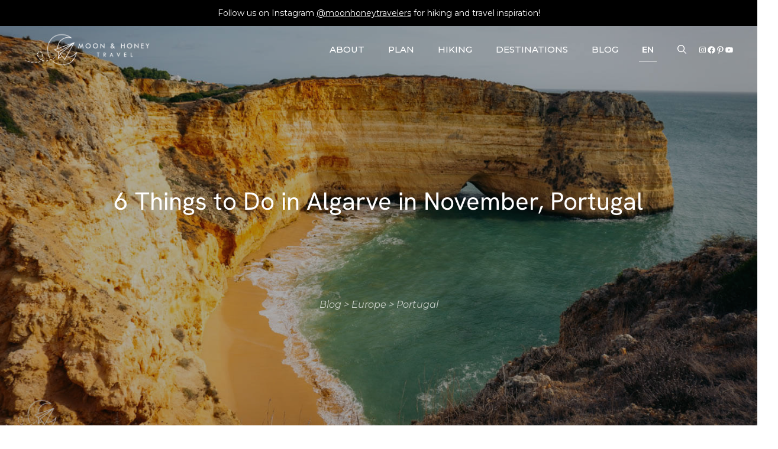

--- FILE ---
content_type: text/html; charset=UTF-8
request_url: https://www.moonhoneytravel.com/algarve-in-november-portugal/
body_size: 55921
content:
<!DOCTYPE html>
<html lang="en-US" prefix="og: https://ogp.me/ns#">
<head>
	<meta charset="UTF-8">
	<meta name="viewport" content="width=device-width, initial-scale=1">
<!-- Search Engine Optimization by Rank Math - https://rankmath.com/ -->
<title>6 Things to Do in Algarve in November, Portugal</title><link rel="preload" href="https://www.moonhoneytravel.com/wp-content/uploads/2019/02/moonhoneytravel_logo.png" as="image" fetchpriority="high"><link rel="preload" href="https://www.moonhoneytravel.com/wp-content/uploads/2017/09/MH-Logo_White_Horizontal_BEARBEITET_Website2.png" as="image" imagesrcset="https://www.moonhoneytravel.com/wp-content/uploads/2017/09/MH-Logo_White_Horizontal_BEARBEITET_Website2.png 1x,  2x" fetchpriority="high"><link rel="preload" href="https://www.moonhoneytravel.com/wp-content/cache/perfmatters/www.moonhoneytravel.com/fonts/JTUSjIg1_i6t8kCHKm459WlhyyTh89Y.woff2" as="font" type="font/woff2" crossorigin><link rel="preload" href="https://www.moonhoneytravel.com/wp-content/uploads/2024/02/hanken-grotesk-v8-latin-regular.woff2" as="font" type="font/woff2" crossorigin><link rel="preload" href="https://www.moonhoneytravel.com/wp-content/cache/perfmatters/www.moonhoneytravel.com/fonts/JTUQjIg1_i6t8kCHKm459WxRyS7m0dR9pA.woff2" as="font" type="font/woff2" crossorigin><style id="perfmatters-used-css">:where(.wp-block-button__link){border-radius:9999px;box-shadow:none;padding:calc(.667em + 2px) calc(1.333em + 2px);text-decoration:none;}:root :where(.wp-block-button .wp-block-button__link.is-style-outline),:root :where(.wp-block-button.is-style-outline>.wp-block-button__link){border:2px solid;padding:.667em 1.333em;}:root :where(.wp-block-button .wp-block-button__link.is-style-outline:not(.has-text-color)),:root :where(.wp-block-button.is-style-outline>.wp-block-button__link:not(.has-text-color)){color:currentColor;}:root :where(.wp-block-button .wp-block-button__link.is-style-outline:not(.has-background)),:root :where(.wp-block-button.is-style-outline>.wp-block-button__link:not(.has-background)){background-color:initial;background-image:none;}.wp-block-columns{box-sizing:border-box;display:flex;flex-wrap:wrap !important;}@media (min-width:782px){.wp-block-columns{flex-wrap:nowrap !important;}}.wp-block-columns{align-items:normal !important;}@media (max-width:781px){.wp-block-columns:not(.is-not-stacked-on-mobile)>.wp-block-column{flex-basis:100% !important;}}@media (min-width:782px){.wp-block-columns:not(.is-not-stacked-on-mobile)>.wp-block-column{flex-basis:0;flex-grow:1;}.wp-block-columns:not(.is-not-stacked-on-mobile)>.wp-block-column[style*=flex-basis]{flex-grow:0;}}:where(.wp-block-columns){margin-bottom:1.75em;}:where(.wp-block-columns.has-background){padding:1.25em 2.375em;}.wp-block-column{flex-grow:1;min-width:0;overflow-wrap:break-word;word-break:break-word;}:where(.wp-block-post-comments input[type=submit]){border:none;}:where(.wp-block-cover-image:not(.has-text-color)),:where(.wp-block-cover:not(.has-text-color)){color:#fff;}:where(.wp-block-cover-image.is-light:not(.has-text-color)),:where(.wp-block-cover.is-light:not(.has-text-color)){color:#000;}:root :where(.wp-block-cover h1:not(.has-text-color)),:root :where(.wp-block-cover h2:not(.has-text-color)),:root :where(.wp-block-cover h3:not(.has-text-color)),:root :where(.wp-block-cover h4:not(.has-text-color)),:root :where(.wp-block-cover h5:not(.has-text-color)),:root :where(.wp-block-cover h6:not(.has-text-color)),:root :where(.wp-block-cover p:not(.has-text-color)){color:inherit;}:where(.wp-block-file){margin-bottom:1.5em;}:where(.wp-block-file__button){border-radius:2em;display:inline-block;padding:.5em 1em;}:where(.wp-block-file__button):where(a):active,:where(.wp-block-file__button):where(a):focus,:where(.wp-block-file__button):where(a):hover,:where(.wp-block-file__button):where(a):visited{box-shadow:none;color:#fff;opacity:.85;text-decoration:none;}:where(.wp-block-form-input__input){font-size:1em;margin-bottom:.5em;padding:0 .5em;}:where(.wp-block-form-input__input)[type=date],:where(.wp-block-form-input__input)[type=datetime-local],:where(.wp-block-form-input__input)[type=datetime],:where(.wp-block-form-input__input)[type=email],:where(.wp-block-form-input__input)[type=month],:where(.wp-block-form-input__input)[type=number],:where(.wp-block-form-input__input)[type=password],:where(.wp-block-form-input__input)[type=search],:where(.wp-block-form-input__input)[type=tel],:where(.wp-block-form-input__input)[type=text],:where(.wp-block-form-input__input)[type=time],:where(.wp-block-form-input__input)[type=url],:where(.wp-block-form-input__input)[type=week]{border-style:solid;border-width:1px;line-height:2;min-height:2em;}.blocks-gallery-grid:not(.has-nested-images),.wp-block-gallery:not(.has-nested-images){display:flex;flex-wrap:wrap;list-style-type:none;margin:0;padding:0;}.blocks-gallery-grid:not(.has-nested-images) figcaption,.wp-block-gallery:not(.has-nested-images) figcaption{flex-grow:1;}figure.wp-block-gallery.has-nested-images{align-items:normal;}.wp-block-gallery.has-nested-images figure.wp-block-image:not(#individual-image){margin:0;width:calc(50% - var(--wp--style--unstable-gallery-gap,16px) / 2);}.wp-block-gallery.has-nested-images figure.wp-block-image{box-sizing:border-box;display:flex;flex-direction:column;flex-grow:1;justify-content:center;max-width:100%;position:relative;}.wp-block-gallery.has-nested-images figure.wp-block-image>a,.wp-block-gallery.has-nested-images figure.wp-block-image>div{flex-direction:column;flex-grow:1;margin:0;}.wp-block-gallery.has-nested-images figure.wp-block-image img{display:block;height:auto;max-width:100% !important;width:auto;}.wp-block-gallery.has-nested-images figure.wp-block-image figcaption,.wp-block-gallery.has-nested-images figure.wp-block-image:has(figcaption):before{bottom:0;left:0;max-height:100%;position:absolute;right:0;}.wp-block-gallery.has-nested-images figure.wp-block-image:has(figcaption):before{backdrop-filter:blur(3px);content:"";height:100%;-webkit-mask-image:linear-gradient(0deg,#000 20%,rgba(0,0,0,0));mask-image:linear-gradient(0deg,#000 20%,rgba(0,0,0,0));max-height:40%;pointer-events:none;}.wp-block-gallery.has-nested-images figure.wp-block-image figcaption{box-sizing:border-box;color:#fff;font-size:13px;margin:0;overflow:auto;padding:1em;text-align:center;text-shadow:0 0 1.5px #000;}.wp-block-gallery.has-nested-images figure.wp-block-image figcaption::-webkit-scrollbar{height:12px;width:12px;}.wp-block-gallery.has-nested-images figure.wp-block-image figcaption::-webkit-scrollbar-track{background-color:initial;}.wp-block-gallery.has-nested-images figure.wp-block-image figcaption::-webkit-scrollbar-thumb{background-clip:padding-box;background-color:initial;border:3px solid rgba(0,0,0,0);border-radius:8px;}.wp-block-gallery.has-nested-images figure.wp-block-image figcaption:focus-within::-webkit-scrollbar-thumb,.wp-block-gallery.has-nested-images figure.wp-block-image figcaption:focus::-webkit-scrollbar-thumb,.wp-block-gallery.has-nested-images figure.wp-block-image figcaption:hover::-webkit-scrollbar-thumb{background-color:rgba(255,255,255,.8);}.wp-block-gallery.has-nested-images figure.wp-block-image figcaption{scrollbar-color:rgba(0,0,0,0) rgba(0,0,0,0);scrollbar-gutter:stable both-edges;scrollbar-width:thin;}.wp-block-gallery.has-nested-images figure.wp-block-image figcaption:focus,.wp-block-gallery.has-nested-images figure.wp-block-image figcaption:focus-within,.wp-block-gallery.has-nested-images figure.wp-block-image figcaption:hover{scrollbar-color:rgba(255,255,255,.8) rgba(0,0,0,0);}.wp-block-gallery.has-nested-images figure.wp-block-image figcaption{will-change:transform;}@media (hover:none){.wp-block-gallery.has-nested-images figure.wp-block-image figcaption{scrollbar-color:rgba(255,255,255,.8) rgba(0,0,0,0);}}.wp-block-gallery.has-nested-images figure.wp-block-image figcaption{background:linear-gradient(0deg,rgba(0,0,0,.4),rgba(0,0,0,0));}.wp-block-gallery.has-nested-images figure.wp-block-image figcaption img{display:inline;}.wp-block-gallery.has-nested-images figure.wp-block-image figcaption a{color:inherit;}.wp-block-gallery.has-nested-images figcaption{flex-basis:100%;flex-grow:1;text-align:center;}.wp-block-gallery.has-nested-images:not(.is-cropped) figure.wp-block-image:not(#individual-image){margin-bottom:auto;margin-top:0;}.wp-block-gallery.has-nested-images.is-cropped figure.wp-block-image:not(#individual-image){align-self:inherit;}.wp-block-gallery.has-nested-images.is-cropped figure.wp-block-image:not(#individual-image)>a,.wp-block-gallery.has-nested-images.is-cropped figure.wp-block-image:not(#individual-image)>div:not(.components-drop-zone){display:flex;}.wp-block-gallery.has-nested-images.is-cropped figure.wp-block-image:not(#individual-image) a,.wp-block-gallery.has-nested-images.is-cropped figure.wp-block-image:not(#individual-image) img{flex:1 0 0%;height:100%;object-fit:cover;width:100%;}@media (min-width:600px){.wp-block-gallery.has-nested-images.columns-default figure.wp-block-image:not(#individual-image){width:calc(33.33% - var(--wp--style--unstable-gallery-gap,16px) * .66667);}.wp-block-gallery.has-nested-images.columns-default figure.wp-block-image:not(#individual-image):first-child:nth-last-child(2),.wp-block-gallery.has-nested-images.columns-default figure.wp-block-image:not(#individual-image):first-child:nth-last-child(2)~figure.wp-block-image:not(#individual-image){width:calc(50% - var(--wp--style--unstable-gallery-gap,16px) * .5);}.wp-block-gallery.has-nested-images.columns-default figure.wp-block-image:not(#individual-image):first-child:last-child{width:100%;}}.wp-block-gallery.has-nested-images.aligncenter{justify-content:center;}:where(.wp-block-group.wp-block-group-is-layout-constrained){position:relative;}h1:where(.wp-block-heading).has-background,h2:where(.wp-block-heading).has-background,h3:where(.wp-block-heading).has-background,h4:where(.wp-block-heading).has-background,h5:where(.wp-block-heading).has-background,h6:where(.wp-block-heading).has-background{padding:1.25em 2.375em;}.wp-block-image>a,.wp-block-image>figure>a{display:inline-block;}.wp-block-image img{box-sizing:border-box;height:auto;max-width:100%;vertical-align:bottom;}.wp-block-image[style*=border-radius] img,.wp-block-image[style*=border-radius]>a{border-radius:inherit;}.wp-block-image.aligncenter{text-align:center;}.wp-block-image.alignfull>a,.wp-block-image.alignwide>a{width:100%;}.wp-block-image.alignfull img,.wp-block-image.alignwide img{height:auto;width:100%;}.wp-block-image .aligncenter,.wp-block-image .alignleft,.wp-block-image .alignright,.wp-block-image.aligncenter,.wp-block-image.alignleft,.wp-block-image.alignright{display:table;}.wp-block-image .aligncenter>figcaption,.wp-block-image .alignleft>figcaption,.wp-block-image .alignright>figcaption,.wp-block-image.aligncenter>figcaption,.wp-block-image.alignleft>figcaption,.wp-block-image.alignright>figcaption{caption-side:bottom;display:table-caption;}.wp-block-image .aligncenter{margin-left:auto;margin-right:auto;}.wp-block-image :where(figcaption){margin-bottom:1em;margin-top:.5em;}.wp-block-image figure{margin:0;}@keyframes show-content-image{0%{visibility:hidden;}99%{visibility:hidden;}to{visibility:visible;}}@keyframes turn-on-visibility{0%{opacity:0;}to{opacity:1;}}@keyframes turn-off-visibility{0%{opacity:1;visibility:visible;}99%{opacity:0;visibility:visible;}to{opacity:0;visibility:hidden;}}@keyframes lightbox-zoom-in{0%{transform:translate(calc(( -100vw + var(--wp--lightbox-scrollbar-width) ) / 2 + var(--wp--lightbox-initial-left-position)),calc(-50vh + var(--wp--lightbox-initial-top-position))) scale(var(--wp--lightbox-scale));}to{transform:translate(-50%,-50%) scale(1);}}@keyframes lightbox-zoom-out{0%{transform:translate(-50%,-50%) scale(1);visibility:visible;}99%{visibility:visible;}to{transform:translate(calc(( -100vw + var(--wp--lightbox-scrollbar-width) ) / 2 + var(--wp--lightbox-initial-left-position)),calc(-50vh + var(--wp--lightbox-initial-top-position))) scale(var(--wp--lightbox-scale));visibility:hidden;}}:where(.wp-block-latest-comments:not([style*=line-height] .wp-block-latest-comments__comment)){line-height:1.1;}:where(.wp-block-latest-comments:not([style*=line-height] .wp-block-latest-comments__comment-excerpt p)){line-height:1.8;}:root :where(.wp-block-latest-posts.is-grid){padding:0;}:root :where(.wp-block-latest-posts.wp-block-latest-posts__list){padding-left:0;}ol,ul{box-sizing:border-box;}:root :where(.wp-block-list.has-background){padding:1.25em 2.375em;}.wp-block-media-text{box-sizing:border-box;direction:ltr;display:grid;grid-template-columns:50% 1fr;grid-template-rows:auto;}.wp-block-media-text.is-vertically-aligned-center>.wp-block-media-text__content,.wp-block-media-text.is-vertically-aligned-center>.wp-block-media-text__media,.wp-block-media-text>.wp-block-media-text__content,.wp-block-media-text>.wp-block-media-text__media{align-self:center;}.wp-block-media-text>.wp-block-media-text__media{grid-column:1;grid-row:1;margin:0;}.wp-block-media-text>.wp-block-media-text__content{direction:ltr;grid-column:2;grid-row:1;padding:0 8%;word-break:break-word;}.wp-block-media-text__media a{display:block;}.wp-block-media-text__media img,.wp-block-media-text__media video{height:auto;max-width:unset;vertical-align:middle;width:100%;}@media (max-width:600px){.wp-block-media-text.is-stacked-on-mobile{grid-template-columns:100% !important;}.wp-block-media-text.is-stacked-on-mobile>.wp-block-media-text__media{grid-column:1;grid-row:1;}.wp-block-media-text.is-stacked-on-mobile>.wp-block-media-text__content{grid-column:1;grid-row:2;}}:where(.wp-block-navigation.has-background .wp-block-navigation-item a:not(.wp-element-button)),:where(.wp-block-navigation.has-background .wp-block-navigation-submenu a:not(.wp-element-button)){padding:.5em 1em;}:where(.wp-block-navigation .wp-block-navigation__submenu-container .wp-block-navigation-item a:not(.wp-element-button)),:where(.wp-block-navigation .wp-block-navigation__submenu-container .wp-block-navigation-submenu a:not(.wp-element-button)),:where(.wp-block-navigation .wp-block-navigation__submenu-container .wp-block-navigation-submenu button.wp-block-navigation-item__content),:where(.wp-block-navigation .wp-block-navigation__submenu-container .wp-block-pages-list__item button.wp-block-navigation-item__content){padding:.5em 1em;}@keyframes overlay-menu__fade-in-animation{0%{opacity:0;transform:translateY(.5em);}to{opacity:1;transform:translateY(0);}}:root :where(p.has-background){padding:1.25em 2.375em;}:where(p.has-text-color:not(.has-link-color)) a{color:inherit;}:where(.wp-block-post-comments-form input:not([type=submit])),:where(.wp-block-post-comments-form textarea){border:1px solid #949494;font-family:inherit;font-size:1em;}:where(.wp-block-post-comments-form input:where(:not([type=submit]):not([type=checkbox]))),:where(.wp-block-post-comments-form textarea){padding:calc(.667em + 2px);}:where(.wp-block-post-excerpt){box-sizing:border-box;margin-bottom:var(--wp--style--block-gap);margin-top:var(--wp--style--block-gap);}:where(.wp-block-preformatted.has-background){padding:1.25em 2.375em;}:where(.wp-block-search__button){border:1px solid #ccc;padding:6px 10px;}:where(.wp-block-search__input){appearance:none;border:1px solid #949494;flex-grow:1;font-family:inherit;font-size:inherit;font-style:inherit;font-weight:inherit;letter-spacing:inherit;line-height:inherit;margin-left:0;margin-right:0;min-width:3rem;padding:8px;text-decoration:unset !important;text-transform:inherit;}:where(.wp-block-search__button-inside .wp-block-search__inside-wrapper){background-color:#fff;border:1px solid #949494;box-sizing:border-box;padding:4px;}:where(.wp-block-search__button-inside .wp-block-search__inside-wrapper) :where(.wp-block-search__button){padding:4px 8px;}.wp-block-separator{border:none;border-top:2px solid;}:root :where(.wp-block-separator.is-style-dots){height:auto;line-height:1;text-align:center;}:root :where(.wp-block-separator.is-style-dots):before{color:currentColor;content:"···";font-family:serif;font-size:1.5em;letter-spacing:2em;padding-left:2em;}:root :where(.wp-block-site-logo.is-style-rounded){border-radius:9999px;}.wp-block-social-links{background:none;box-sizing:border-box;margin-left:0;padding-left:0;padding-right:0;text-indent:0;}.wp-block-social-links .wp-social-link a,.wp-block-social-links .wp-social-link a:hover{border-bottom:0;box-shadow:none;text-decoration:none;}.wp-block-social-links .wp-social-link svg{height:1em;width:1em;}.wp-block-social-links .wp-social-link span:not(.screen-reader-text){font-size:.65em;margin-left:.5em;margin-right:.5em;}.wp-block-social-links,.wp-block-social-links.has-normal-icon-size{font-size:24px;}.wp-block-social-links.has-large-icon-size{font-size:36px;}.wp-block-social-links.aligncenter{display:flex;justify-content:center;}.wp-block-social-link{border-radius:9999px;display:block;}@media not (prefers-reduced-motion){.wp-block-social-link{transition:transform .1s ease;}}.wp-block-social-link{height:auto;}.wp-block-social-link a{align-items:center;display:flex;line-height:0;}.wp-block-social-link:hover{transform:scale(1.1);}.wp-block-social-links .wp-block-social-link.wp-social-link{display:inline-block;margin:0;padding:0;}.wp-block-social-links .wp-block-social-link.wp-social-link .wp-block-social-link-anchor,.wp-block-social-links .wp-block-social-link.wp-social-link .wp-block-social-link-anchor svg,.wp-block-social-links .wp-block-social-link.wp-social-link .wp-block-social-link-anchor:active,.wp-block-social-links .wp-block-social-link.wp-social-link .wp-block-social-link-anchor:hover,.wp-block-social-links .wp-block-social-link.wp-social-link .wp-block-social-link-anchor:visited{color:currentColor;fill:currentColor;}:where(.wp-block-social-links:not(.is-style-logos-only)) .wp-social-link{background-color:#f0f0f0;color:#444;}:where(.wp-block-social-links:not(.is-style-logos-only)) .wp-social-link-facebook{background-color:#0866ff;color:#fff;}:where(.wp-block-social-links:not(.is-style-logos-only)) .wp-social-link-instagram{background-color:#f00075;color:#fff;}:where(.wp-block-social-links:not(.is-style-logos-only)) .wp-social-link-pinterest{background-color:#e60122;color:#fff;}:where(.wp-block-social-links:not(.is-style-logos-only)) .wp-social-link-youtube{background-color:red;color:#fff;}:where(.wp-block-social-links.is-style-logos-only) .wp-social-link{background:none;}:where(.wp-block-social-links.is-style-logos-only) .wp-social-link svg{height:1.25em;width:1.25em;}:where(.wp-block-social-links.is-style-logos-only) .wp-social-link-facebook{color:#0866ff;}:where(.wp-block-social-links.is-style-logos-only) .wp-social-link-instagram{color:#f00075;}:where(.wp-block-social-links.is-style-logos-only) .wp-social-link-pinterest{color:#e60122;}:where(.wp-block-social-links.is-style-logos-only) .wp-social-link-youtube{color:red;}:root :where(.wp-block-social-links .wp-social-link a){padding:.25em;}:root :where(.wp-block-social-links.is-style-logos-only .wp-social-link a){padding:0;}:root :where(.wp-block-social-links.is-style-pill-shape .wp-social-link a){padding-left:.6666666667em;padding-right:.6666666667em;}.wp-block-spacer{clear:both;}:root :where(.wp-block-tag-cloud.is-style-outline){display:flex;flex-wrap:wrap;gap:1ch;}:root :where(.wp-block-tag-cloud.is-style-outline a){border:1px solid;font-size:unset !important;margin-right:0;padding:1ch 2ch;text-decoration:none !important;}:root :where(.wp-block-table-of-contents){box-sizing:border-box;}:where(.wp-block-term-description){box-sizing:border-box;margin-bottom:var(--wp--style--block-gap);margin-top:var(--wp--style--block-gap);}:where(pre.wp-block-verse){font-family:inherit;}.editor-styles-wrapper,.entry-content{counter-reset:footnotes;}a[data-fn].fn{counter-increment:footnotes;display:inline-flex;font-size:smaller;text-decoration:none;text-indent:-9999999px;vertical-align:super;}a[data-fn].fn:after{content:"[" counter(footnotes) "]";float:left;text-indent:0;}:root{--wp-block-synced-color:#7a00df;--wp-block-synced-color--rgb:122,0,223;--wp-bound-block-color:var(--wp-block-synced-color);--wp-editor-canvas-background:#ddd;--wp-admin-theme-color:#007cba;--wp-admin-theme-color--rgb:0,124,186;--wp-admin-theme-color-darker-10:#006ba1;--wp-admin-theme-color-darker-10--rgb:0,107,160.5;--wp-admin-theme-color-darker-20:#005a87;--wp-admin-theme-color-darker-20--rgb:0,90,135;--wp-admin-border-width-focus:2px;}@media (min-resolution:192dpi){:root{--wp-admin-border-width-focus:1.5px;}}:root{--wp--preset--font-size--normal:16px;--wp--preset--font-size--huge:42px;}.has-text-align-center{text-align:center;}.aligncenter{clear:both;}.screen-reader-text{border:0;clip-path:inset(50%);height:1px;margin:-1px;overflow:hidden;padding:0;position:absolute;width:1px;word-wrap:normal !important;}.screen-reader-text:focus{background-color:#ddd;clip-path:none;color:#444;display:block;font-size:1em;height:auto;left:5px;line-height:normal;padding:15px 23px 14px;text-decoration:none;top:5px;width:auto;z-index:100000;}html :where(.has-border-color){border-style:solid;}html :where([style*=border-top-color]){border-top-style:solid;}html :where([style*=border-right-color]){border-right-style:solid;}html :where([style*=border-bottom-color]){border-bottom-style:solid;}html :where([style*=border-left-color]){border-left-style:solid;}html :where([style*=border-width]){border-style:solid;}html :where([style*=border-top-width]){border-top-style:solid;}html :where([style*=border-right-width]){border-right-style:solid;}html :where([style*=border-bottom-width]){border-bottom-style:solid;}html :where([style*=border-left-width]){border-left-style:solid;}html :where(img[class*=wp-image-]){height:auto;max-width:100%;}:where(figure){margin:0 0 1em;}html :where(.is-position-sticky){--wp-admin--admin-bar--position-offset:var(--wp-admin--admin-bar--height,0px);}@media screen and (max-width:600px){html :where(.is-position-sticky){--wp-admin--admin-bar--position-offset:0px;}}.blocks-gallery-grid:not(.has-nested-images),.wp-block-gallery:not(.has-nested-images){display:flex;flex-wrap:wrap;list-style-type:none;margin:0;padding:0;}.blocks-gallery-grid:not(.has-nested-images) figcaption,.wp-block-gallery:not(.has-nested-images) figcaption{flex-grow:1;}figure.wp-block-gallery.has-nested-images{align-items:normal;}.wp-block-gallery.has-nested-images figure.wp-block-image:not(#individual-image){margin:0;width:calc(50% - var(--wp--style--unstable-gallery-gap,16px) / 2);}.wp-block-gallery.has-nested-images figure.wp-block-image{box-sizing:border-box;display:flex;flex-direction:column;flex-grow:1;justify-content:center;max-width:100%;position:relative;}.wp-block-gallery.has-nested-images figure.wp-block-image>a,.wp-block-gallery.has-nested-images figure.wp-block-image>div{flex-direction:column;flex-grow:1;margin:0;}.wp-block-gallery.has-nested-images figure.wp-block-image img{display:block;height:auto;max-width:100% !important;width:auto;}.wp-block-gallery.has-nested-images figure.wp-block-image figcaption,.wp-block-gallery.has-nested-images figure.wp-block-image:has(figcaption):before{bottom:0;left:0;max-height:100%;position:absolute;right:0;}.wp-block-gallery.has-nested-images figure.wp-block-image:has(figcaption):before{backdrop-filter:blur(3px);content:"";height:100%;-webkit-mask-image:linear-gradient(0deg,#000 20%,rgba(0,0,0,0));mask-image:linear-gradient(0deg,#000 20%,rgba(0,0,0,0));max-height:40%;pointer-events:none;}.wp-block-gallery.has-nested-images figure.wp-block-image figcaption{box-sizing:border-box;color:#fff;font-size:13px;margin:0;overflow:auto;padding:1em;text-align:center;text-shadow:0 0 1.5px #000;}.wp-block-gallery.has-nested-images figure.wp-block-image figcaption::-webkit-scrollbar{height:12px;width:12px;}.wp-block-gallery.has-nested-images figure.wp-block-image figcaption::-webkit-scrollbar-track{background-color:initial;}.wp-block-gallery.has-nested-images figure.wp-block-image figcaption::-webkit-scrollbar-thumb{background-clip:padding-box;background-color:initial;border:3px solid rgba(0,0,0,0);border-radius:8px;}.wp-block-gallery.has-nested-images figure.wp-block-image figcaption:focus-within::-webkit-scrollbar-thumb,.wp-block-gallery.has-nested-images figure.wp-block-image figcaption:focus::-webkit-scrollbar-thumb,.wp-block-gallery.has-nested-images figure.wp-block-image figcaption:hover::-webkit-scrollbar-thumb{background-color:rgba(255,255,255,.8);}.wp-block-gallery.has-nested-images figure.wp-block-image figcaption{scrollbar-color:rgba(0,0,0,0) rgba(0,0,0,0);scrollbar-gutter:stable both-edges;scrollbar-width:thin;}.wp-block-gallery.has-nested-images figure.wp-block-image figcaption:focus,.wp-block-gallery.has-nested-images figure.wp-block-image figcaption:focus-within,.wp-block-gallery.has-nested-images figure.wp-block-image figcaption:hover{scrollbar-color:rgba(255,255,255,.8) rgba(0,0,0,0);}.wp-block-gallery.has-nested-images figure.wp-block-image figcaption{will-change:transform;}@media (hover:none){.wp-block-gallery.has-nested-images figure.wp-block-image figcaption{scrollbar-color:rgba(255,255,255,.8) rgba(0,0,0,0);}}.wp-block-gallery.has-nested-images figure.wp-block-image figcaption{background:linear-gradient(0deg,rgba(0,0,0,.4),rgba(0,0,0,0));}.wp-block-gallery.has-nested-images figure.wp-block-image figcaption img{display:inline;}.wp-block-gallery.has-nested-images figure.wp-block-image figcaption a{color:inherit;}.wp-block-gallery.has-nested-images figcaption{flex-basis:100%;flex-grow:1;text-align:center;}.wp-block-gallery.has-nested-images:not(.is-cropped) figure.wp-block-image:not(#individual-image){margin-bottom:auto;margin-top:0;}.wp-block-gallery.has-nested-images.is-cropped figure.wp-block-image:not(#individual-image){align-self:inherit;}.wp-block-gallery.has-nested-images.is-cropped figure.wp-block-image:not(#individual-image)>a,.wp-block-gallery.has-nested-images.is-cropped figure.wp-block-image:not(#individual-image)>div:not(.components-drop-zone){display:flex;}.wp-block-gallery.has-nested-images.is-cropped figure.wp-block-image:not(#individual-image) a,.wp-block-gallery.has-nested-images.is-cropped figure.wp-block-image:not(#individual-image) img{flex:1 0 0%;height:100%;object-fit:cover;width:100%;}@media (min-width:600px){.wp-block-gallery.has-nested-images.columns-default figure.wp-block-image:not(#individual-image){width:calc(33.33% - var(--wp--style--unstable-gallery-gap,16px) * .66667);}.wp-block-gallery.has-nested-images.columns-default figure.wp-block-image:not(#individual-image):first-child:nth-last-child(2),.wp-block-gallery.has-nested-images.columns-default figure.wp-block-image:not(#individual-image):first-child:nth-last-child(2)~figure.wp-block-image:not(#individual-image){width:calc(50% - var(--wp--style--unstable-gallery-gap,16px) * .5);}.wp-block-gallery.has-nested-images.columns-default figure.wp-block-image:not(#individual-image):first-child:last-child{width:100%;}}.wp-block-gallery.has-nested-images.aligncenter{justify-content:center;}.wpcf7 .screen-reader-response{position:absolute;overflow:hidden;clip:rect(1px,1px,1px,1px);clip-path:inset(50%);height:1px;width:1px;margin:-1px;padding:0;border:0;word-wrap:normal !important;}.wpcf7 .hidden-fields-container{display:none;}.wpcf7 form .wpcf7-response-output{margin:2em .5em 1em;padding:.2em 1em;border:2px solid #00a0d2;}.wpcf7 form.init .wpcf7-response-output,.wpcf7 form.resetting .wpcf7-response-output,.wpcf7 form.submitting .wpcf7-response-output{display:none;}.wpcf7-form-control-wrap{position:relative;}@keyframes spin{from{transform:rotate(0deg);}to{transform:rotate(360deg);}}@keyframes blink{from{opacity:0;}50%{opacity:1;}to{opacity:0;}}.wpcf7 [inert]{opacity:.5;}.wpcf7 input[type="file"]{cursor:pointer;}.wpcf7 input[type="file"]:disabled{cursor:default;}.wpcf7 .wpcf7-submit:disabled{cursor:not-allowed;}.wpcf7 input[type="url"],.wpcf7 input[type="email"],.wpcf7 input[type="tel"]{direction:ltr;}ul .wpml-ls-menu-item a{display:flex;align-items:center;}.comment-content a{word-wrap:break-word;}.comment,.comment-list{list-style-type:none;padding:0;margin:0;}.comment-author-info{display:inline-block;vertical-align:middle;}.comment-meta .avatar{float:left;margin-right:10px;border-radius:50%;}.comment-author cite{font-style:normal;font-weight:700;}.entry-meta.comment-metadata{margin-top:0;}.comment-content{margin-top:1.5em;}.comment-respond{margin-top:0;}.comment-form>.form-submit{margin-bottom:0;}.comment-form input,.comment-form-comment{margin-bottom:10px;}.comment-form-comment textarea{resize:vertical;}.comment-form #author,.comment-form #email,.comment-form #url{display:block;}.comment-body{padding:30px 0;}.comment-content{padding:30px;border:1px solid rgba(0,0,0,.05);}.depth-1.parent>.children{border-bottom:1px solid rgba(0,0,0,.05);}.comment .children{padding-left:30px;margin-top:-30px;border-left:1px solid rgba(0,0,0,.05);}.comment-content p:last-child{margin-bottom:0;}.comment-list>.comment:first-child{padding-top:0;margin-top:0;border-top:0;}ol.comment-list{margin-bottom:1.5em;}.comment-content .reply{font-size:85%;}#cancel-comment-reply-link{padding-left:10px;}.footer-widgets-container{padding:40px;}.inside-footer-widgets{display:flex;}.inside-footer-widgets>div{flex:1 1 0;}.site-footer .footer-widgets-container .inner-padding{padding:0 0 0 40px;}.site-footer .footer-widgets-container .inside-footer-widgets{margin-left:-40px;}.site-footer:not(.footer-bar-active) .copyright-bar{margin:0 auto;}@media (max-width:768px){.inside-footer-widgets{flex-direction:column;}.inside-footer-widgets>div:not(:last-child){margin-bottom:40px;}.site-footer .footer-widgets .footer-widgets-container .inside-footer-widgets{margin:0;}.site-footer .footer-widgets .footer-widgets-container .inner-padding{padding:0;}}blockquote,body,dd,dl,dt,fieldset,figure,h1,h2,h3,h4,h5,h6,hr,html,iframe,legend,li,ol,p,pre,textarea,ul{margin:0;padding:0;border:0;}html{font-family:sans-serif;-webkit-text-size-adjust:100%;-ms-text-size-adjust:100%;-webkit-font-smoothing:antialiased;-moz-osx-font-smoothing:grayscale;}main{display:block;}html{box-sizing:border-box;}*,::after,::before{box-sizing:inherit;}button,input,optgroup,select,textarea{font-family:inherit;font-size:100%;margin:0;}[type=search]{-webkit-appearance:textfield;outline-offset:-2px;}[type=search]::-webkit-search-decoration{-webkit-appearance:none;}::-moz-focus-inner{border-style:none;padding:0;}:-moz-focusring{outline:1px dotted ButtonText;}body,button,input,select,textarea{font-family:-apple-system,system-ui,BlinkMacSystemFont,"Segoe UI",Helvetica,Arial,sans-serif,"Apple Color Emoji","Segoe UI Emoji","Segoe UI Symbol";font-weight:400;text-transform:none;font-size:17px;line-height:1.5;}p{margin-bottom:1.5em;}h1,h2,h3,h4,h5,h6{font-family:inherit;font-size:100%;font-style:inherit;font-weight:inherit;}hr{background-color:rgba(0,0,0,.1);border:0;height:1px;margin-bottom:40px;margin-top:40px;}fieldset{padding:0;border:0;min-width:inherit;}h1{font-size:42px;margin-bottom:20px;line-height:1.2em;font-weight:400;text-transform:none;}h2{font-size:35px;margin-bottom:20px;line-height:1.2em;font-weight:400;text-transform:none;}h3{font-size:29px;margin-bottom:20px;line-height:1.2em;font-weight:400;text-transform:none;}h4{font-size:24px;}h4,h5,h6{margin-bottom:20px;}ol,ul{margin:0 0 1.5em 3em;}ul{list-style:disc;}ol{list-style:decimal;}li>ol,li>ul{margin-bottom:0;margin-left:1.5em;}b,strong{font-weight:700;}cite,dfn,em,i{font-style:italic;}small{font-size:75%;}figure{margin:0;}img{height:auto;max-width:100%;}button,input[type=button],input[type=reset],input[type=submit]{background:#55555e;color:#fff;border:1px solid transparent;cursor:pointer;-webkit-appearance:button;padding:10px 20px;}input[type=email],input[type=number],input[type=password],input[type=search],input[type=tel],input[type=text],input[type=url],select,textarea{border:1px solid;border-radius:0;padding:10px 15px;max-width:100%;}textarea{width:100%;}a,button,input{transition:color .1s ease-in-out,background-color .1s ease-in-out;}a{text-decoration:none;}.aligncenter{clear:both;display:block;margin:0 auto;}.size-auto,.size-full,.size-large,.size-medium,.size-thumbnail{max-width:100%;height:auto;}.no-sidebar .entry-content .alignfull{margin-left:calc(-100vw / 2 + 100% / 2);margin-right:calc(-100vw / 2 + 100% / 2);max-width:100vw;width:auto;}.screen-reader-text{border:0;clip:rect(1px,1px,1px,1px);clip-path:inset(50%);height:1px;margin:-1px;overflow:hidden;padding:0;position:absolute !important;width:1px;word-wrap:normal !important;}.screen-reader-text:focus{background-color:#f1f1f1;border-radius:3px;box-shadow:0 0 2px 2px rgba(0,0,0,.6);clip:auto !important;clip-path:none;color:#21759b;display:block;font-size:.875rem;font-weight:700;height:auto;left:5px;line-height:normal;padding:15px 23px 14px;text-decoration:none;top:5px;width:auto;z-index:100000;}#primary[tabindex="-1"]:focus{outline:0;}.main-navigation{z-index:100;padding:0;clear:both;display:block;}.main-navigation a{display:block;text-decoration:none;font-weight:400;text-transform:none;font-size:15px;}.main-navigation ul{list-style:none;margin:0;padding-left:0;}.main-navigation .main-nav ul li a{padding-left:20px;padding-right:20px;line-height:60px;}.inside-navigation{position:relative;}.main-navigation .inside-navigation{display:flex;align-items:center;flex-wrap:wrap;justify-content:space-between;}.main-navigation .main-nav>ul{display:flex;flex-wrap:wrap;align-items:center;}.main-navigation li{position:relative;}.main-navigation .menu-bar-items{display:flex;align-items:center;font-size:15px;}.main-navigation .menu-bar-items a{color:inherit;}.main-navigation .menu-bar-item{position:relative;}.main-navigation .menu-bar-item>a{padding-left:20px;padding-right:20px;line-height:60px;}.nav-align-right .inside-navigation{justify-content:flex-end;}.main-navigation ul ul{display:block;box-shadow:1px 1px 0 rgba(0,0,0,.1);float:left;position:absolute;left:-99999px;opacity:0;z-index:99999;width:200px;text-align:left;top:auto;transition:opacity 80ms linear;transition-delay:0s;pointer-events:none;height:0;overflow:hidden;}.main-navigation ul ul a{display:block;}.main-navigation ul ul li{width:100%;}.main-navigation .main-nav ul ul li a{line-height:normal;padding:10px 20px;font-size:14px;}.main-navigation .main-nav ul li.menu-item-has-children>a{padding-right:0;position:relative;}.main-navigation:not(.toggled) ul li.sfHover>ul,.main-navigation:not(.toggled) ul li:hover>ul{left:auto;opacity:1;transition-delay:150ms;pointer-events:auto;height:auto;overflow:visible;}.main-navigation:not(.toggled) ul ul li.sfHover>ul,.main-navigation:not(.toggled) ul ul li:hover>ul{left:100%;top:0;}.menu-item-has-children .dropdown-menu-toggle{display:inline-block;height:100%;clear:both;padding-right:20px;padding-left:10px;}.menu-item-has-children ul .dropdown-menu-toggle{padding-top:10px;padding-bottom:10px;margin-top:-10px;}.sidebar .menu-item-has-children .dropdown-menu-toggle,nav ul ul .menu-item-has-children .dropdown-menu-toggle{float:right;}.site-logo{display:inline-block;max-width:100%;}.entry-header .gp-icon,.posted-on .updated{display:none;}.byline,.entry-header .cat-links,.entry-header .comments-link,.entry-header .tags-links,.group-blog .byline,.single .byline{display:inline;}.entry-content:not(:first-child),.entry-summary:not(:first-child),.page-content:not(:first-child){margin-top:2em;}.entry-header,.site-content{word-wrap:break-word;}.entry-meta{font-size:85%;margin-top:.5em;line-height:1.5;}footer.entry-meta{margin-top:2em;}.cat-links,.comments-link,.tags-links{display:block;}.entry-content>p:last-child,.entry-summary>p:last-child,.page-content>p:last-child,.read-more-container,.taxonomy-description p:last-child{margin-bottom:0;}.wp-block-image figcaption{font-size:13px;text-align:center;}.wp-block-gallery,ul.blocks-gallery-grid{margin-left:0;}embed,iframe,object{max-width:100%;}.footer-widgets .widget :last-child,.sidebar .widget :last-child{margin-bottom:0;}.widget ol,.widget ul{margin:0;}.widget .search-field{width:100%;}.footer-widgets .widget{margin-bottom:30px;}.footer-widgets .widget:last-child,.sidebar .widget:last-child{margin-bottom:0;}.widget ul li{list-style-type:none;position:relative;margin-bottom:.5em;}.widget ul li ul{margin-left:1em;margin-top:.5em;}.site-content{display:flex;}.grid-container{margin-left:auto;margin-right:auto;max-width:1200px;}.page-header,.sidebar .widget,.site-main>*{margin-bottom:20px;}.separate-containers .comments-area,.separate-containers .inside-article,.separate-containers .page-header,.separate-containers .paging-navigation{padding:40px;}.separate-containers .site-main{margin:20px;}.separate-containers.no-sidebar .site-main{margin-left:0;margin-right:0;}.one-container .site-main>:last-child,.separate-containers .site-main>:last-child{margin-bottom:0;}.inside-site-info{display:flex;align-items:center;justify-content:center;padding:20px 40px;}.site-info{text-align:center;font-size:15px;}.gp-icon{display:inline-flex;align-self:center;}.gp-icon svg{height:1em;width:1em;top:.125em;position:relative;fill:currentColor;}.close-search .icon-search svg:first-child,.icon-menu-bars svg:nth-child(2),.icon-search svg:nth-child(2),.toggled .icon-menu-bars svg:first-child{display:none;}.close-search .icon-search svg:nth-child(2),.toggled .icon-menu-bars svg:nth-child(2){display:block;}.entry-meta .gp-icon{margin-right:.6em;opacity:.7;}nav.toggled .icon-arrow-left svg{transform:rotate(-90deg);}nav.toggled .icon-arrow-right svg{transform:rotate(90deg);}nav.toggled .sfHover>a>.dropdown-menu-toggle .gp-icon svg{transform:rotate(180deg);}nav.toggled .sfHover>a>.dropdown-menu-toggle .gp-icon.icon-arrow-left svg{transform:rotate(-270deg);}nav.toggled .sfHover>a>.dropdown-menu-toggle .gp-icon.icon-arrow-right svg{transform:rotate(270deg);}.container.grid-container{width:auto;}.menu-toggle,.mobile-bar-items,.sidebar-nav-mobile{display:none;}.menu-toggle{padding:0 20px;line-height:60px;margin:0;font-weight:400;text-transform:none;font-size:15px;cursor:pointer;}.menu-toggle .mobile-menu{padding-left:3px;}.menu-toggle .gp-icon+.mobile-menu{padding-left:9px;}.menu-toggle .mobile-menu:empty{display:none;}button.menu-toggle{background-color:transparent;flex-grow:1;border:0;text-align:center;}button.menu-toggle:active,button.menu-toggle:focus,button.menu-toggle:hover{background-color:transparent;}.has-menu-bar-items button.menu-toggle{flex-grow:0;}nav.toggled ul ul.sub-menu{width:100%;}.toggled .menu-item-has-children .dropdown-menu-toggle{padding-left:20px;}.main-navigation.toggled .main-nav{flex-basis:100%;order:3;}.main-navigation.toggled .main-nav>ul{display:block;}.main-navigation.toggled .main-nav li{width:100%;text-align:left;}.main-navigation.toggled .main-nav ul ul{transition:0s;visibility:hidden;box-shadow:none;border-bottom:1px solid rgba(0,0,0,.05);}.main-navigation.toggled .main-nav ul ul li:last-child>ul{border-bottom:0;}.main-navigation.toggled .main-nav ul ul.toggled-on{position:relative;top:0;left:auto !important;right:auto !important;width:100%;pointer-events:auto;height:auto;opacity:1;display:block;visibility:visible;float:none;}.main-navigation.toggled .menu-item-has-children .dropdown-menu-toggle{float:right;}.has-inline-mobile-toggle #site-navigation.toggled{margin-top:1.5em;}@media (max-width:768px){a,body,button,input,select,textarea{transition:all 0s ease-in-out;}.site-content{flex-direction:column;}.container .site-content .content-area{width:auto;}#main{margin-left:0;margin-right:0;}body:not(.no-sidebar) #main{margin-bottom:0;}.comment .children{padding-left:10px;margin-left:0;}.entry-meta{font-size:inherit;}.entry-meta a{line-height:1.8em;}}.wp-block-rank-math-toc-block nav ol{counter-reset:item;}.wp-block-rank-math-toc-block nav ol li{display:block;}.wp-block-rank-math-toc-block nav ol li:before{content:counters(item,".") ". ";counter-increment:item;}</style>
<meta name="description" content="Find out what it&#039;s like to travel to Algarve in November: weather, average temperature, top things to do, and where to stay."/>
<meta name="robots" content="follow, index, max-snippet:-1, max-video-preview:-1, max-image-preview:large"/>
<link rel="canonical" href="https://www.moonhoneytravel.com/algarve-in-november-portugal/" />
<meta property="og:locale" content="en_US" />
<meta property="og:type" content="article" />
<meta property="og:title" content="6 Things to Do in Algarve in November, Portugal" />
<meta property="og:description" content="Find out what it&#039;s like to travel to Algarve in November: weather, average temperature, top things to do, and where to stay." />
<meta property="og:url" content="https://www.moonhoneytravel.com/algarve-in-november-portugal/" />
<meta property="og:site_name" content="Moon &amp; Honey Travel" />
<meta property="article:publisher" content="https://www.facebook.com/moonhoneytravel" />
<meta property="article:tag" content="Autumn" />
<meta property="article:tag" content="Beach Holiday" />
<meta property="article:tag" content="Seaside" />
<meta property="article:section" content="Portugal" />
<meta property="og:updated_time" content="2025-03-20T13:56:52+01:00" />
<meta property="og:image" content="https://www.moonhoneytravel.com/wp-content/uploads/2022/09/moonhoneytravel_Trail-of-Headlands_Algarve-22.jpg" />
<meta property="og:image:secure_url" content="https://www.moonhoneytravel.com/wp-content/uploads/2022/09/moonhoneytravel_Trail-of-Headlands_Algarve-22.jpg" />
<meta property="og:image:width" content="1400" />
<meta property="og:image:height" content="933" />
<meta property="og:image:alt" content="Trail of the Headlands, Algarve, Portugal" />
<meta property="og:image:type" content="image/jpeg" />
<meta property="article:published_time" content="2024-02-20T22:13:00+01:00" />
<meta property="article:modified_time" content="2025-03-20T13:56:52+01:00" />
<meta name="twitter:card" content="summary_large_image" />
<meta name="twitter:title" content="6 Things to Do in Algarve in November, Portugal" />
<meta name="twitter:description" content="Find out what it&#039;s like to travel to Algarve in November: weather, average temperature, top things to do, and where to stay." />
<meta name="twitter:image" content="https://www.moonhoneytravel.com/wp-content/uploads/2022/09/moonhoneytravel_Trail-of-Headlands_Algarve-22.jpg" />
<meta name="twitter:label1" content="Written by" />
<meta name="twitter:data1" content="Sabrina Brett" />
<meta name="twitter:label2" content="Time to read" />
<meta name="twitter:data2" content="9 minutes" />
<script type="application/ld+json" class="rank-math-schema">{"@context":"https://schema.org","@graph":[{"@type":"Organization","@id":"https://www.moonhoneytravel.com/#organization","name":"Moon &amp; Honey Travel","sameAs":["https://www.facebook.com/moonhoneytravel","https://www.instagram.com/moonhoneytravelers/","https://www.pinterest.com/moonhoneytravel/_created/"],"logo":{"@type":"ImageObject","@id":"https://www.moonhoneytravel.com/#logo","url":"https://www.moonhoneytravel.com/wp-content/uploads/2019/11/cropped-moonhoneytravel_hiking_blog-2.png","contentUrl":"https://www.moonhoneytravel.com/wp-content/uploads/2019/11/cropped-moonhoneytravel_hiking_blog-2.png","caption":"Moon &amp; Honey Travel","inLanguage":"en-US","width":"512","height":"512"}},{"@type":"WebSite","@id":"https://www.moonhoneytravel.com/#website","url":"https://www.moonhoneytravel.com","name":"Moon &amp; Honey Travel","publisher":{"@id":"https://www.moonhoneytravel.com/#organization"},"inLanguage":"en-US"},{"@type":"ImageObject","@id":"https://www.moonhoneytravel.com/wp-content/uploads/2022/09/moonhoneytravel_Trail-of-Headlands_Algarve-22.jpg","url":"https://www.moonhoneytravel.com/wp-content/uploads/2022/09/moonhoneytravel_Trail-of-Headlands_Algarve-22.jpg","width":"1400","height":"933","caption":"Trail of the Headlands, Algarve, Portugal","inLanguage":"en-US"},{"@type":"BreadcrumbList","@id":"https://www.moonhoneytravel.com/algarve-in-november-portugal/#breadcrumb","itemListElement":[{"@type":"ListItem","position":"1","item":{"@id":"https://www.moonhoneytravel.com/blog/","name":"Blog"}},{"@type":"ListItem","position":"2","item":{"@id":"https://www.moonhoneytravel.com/category/europe/","name":"Europe"}},{"@type":"ListItem","position":"3","item":{"@id":"https://www.moonhoneytravel.com/category/europe/portugal/","name":"Portugal"}},{"@type":"ListItem","position":"4","item":{"@id":"https://www.moonhoneytravel.com/algarve-in-november-portugal/","name":"6 Things to Do in Algarve in November, Portugal"}}]},{"@type":"WebPage","@id":"https://www.moonhoneytravel.com/algarve-in-november-portugal/#webpage","url":"https://www.moonhoneytravel.com/algarve-in-november-portugal/","name":"6 Things to Do in Algarve in November, Portugal","datePublished":"2024-02-20T22:13:00+01:00","dateModified":"2025-03-20T13:56:52+01:00","isPartOf":{"@id":"https://www.moonhoneytravel.com/#website"},"primaryImageOfPage":{"@id":"https://www.moonhoneytravel.com/wp-content/uploads/2022/09/moonhoneytravel_Trail-of-Headlands_Algarve-22.jpg"},"inLanguage":"en-US","breadcrumb":{"@id":"https://www.moonhoneytravel.com/algarve-in-november-portugal/#breadcrumb"}},{"@type":"Person","@id":"https://www.moonhoneytravel.com/author/sabrinabrett/","name":"Sabrina Brett","url":"https://www.moonhoneytravel.com/author/sabrinabrett/","image":{"@type":"ImageObject","@id":"https://secure.gravatar.com/avatar/f5af5f2970048c99a57e8e4fb3483f7a8e42ce5ddeb5a7c08719aeb97bb9b654?s=96&amp;d=mm&amp;r=g","url":"https://secure.gravatar.com/avatar/f5af5f2970048c99a57e8e4fb3483f7a8e42ce5ddeb5a7c08719aeb97bb9b654?s=96&amp;d=mm&amp;r=g","caption":"Sabrina Brett","inLanguage":"en-US"},"worksFor":{"@id":"https://www.moonhoneytravel.com/#organization"}},{"@type":"BlogPosting","headline":"6 Things to Do in Algarve in November, Portugal","keywords":"algarve in november","datePublished":"2024-02-20T22:13:00+01:00","dateModified":"2025-03-20T13:56:52+01:00","articleSection":"Portugal","author":{"@id":"https://www.moonhoneytravel.com/author/sabrinabrett/","name":"Sabrina Brett"},"publisher":{"@id":"https://www.moonhoneytravel.com/#organization"},"description":"Find out what it&#039;s like to travel to Algarve in November: weather, average temperature, top things to do, and where to stay.","name":"6 Things to Do in Algarve in November, Portugal","@id":"https://www.moonhoneytravel.com/algarve-in-november-portugal/#richSnippet","isPartOf":{"@id":"https://www.moonhoneytravel.com/algarve-in-november-portugal/#webpage"},"image":{"@id":"https://www.moonhoneytravel.com/wp-content/uploads/2022/09/moonhoneytravel_Trail-of-Headlands_Algarve-22.jpg"},"inLanguage":"en-US","mainEntityOfPage":{"@id":"https://www.moonhoneytravel.com/algarve-in-november-portugal/#webpage"}}]}</script>
<!-- /Rank Math WordPress SEO plugin -->

<link rel='dns-prefetch' href='//scripts.mediavine.com' />


<link rel="alternate" type="application/rss+xml" title="Moon &amp; Honey Travel &raquo; Feed" href="https://www.moonhoneytravel.com/feed/" />
<link rel="alternate" type="application/rss+xml" title="Moon &amp; Honey Travel &raquo; Comments Feed" href="https://www.moonhoneytravel.com/comments/feed/" />
<link rel="alternate" type="application/rss+xml" title="Moon &amp; Honey Travel &raquo; 6 Things to Do in Algarve in November, Portugal Comments Feed" href="https://www.moonhoneytravel.com/algarve-in-november-portugal/feed/" />
<link rel="alternate" title="oEmbed (JSON)" type="application/json+oembed" href="https://www.moonhoneytravel.com/wp-json/oembed/1.0/embed?url=https%3A%2F%2Fwww.moonhoneytravel.com%2Falgarve-in-november-portugal%2F" />
<link rel="alternate" title="oEmbed (XML)" type="text/xml+oembed" href="https://www.moonhoneytravel.com/wp-json/oembed/1.0/embed?url=https%3A%2F%2Fwww.moonhoneytravel.com%2Falgarve-in-november-portugal%2F&#038;format=xml" />
<style id='wp-img-auto-sizes-contain-inline-css'>
img:is([sizes=auto i],[sizes^="auto," i]){contain-intrinsic-size:3000px 1500px}
/*# sourceURL=wp-img-auto-sizes-contain-inline-css */
</style>
<link rel="stylesheet" id="wp-block-library-css" media="all" data-pmdelayedstyle="https://www.moonhoneytravel.com/wp-includes/css/dist/block-library/style.min.css?ver=6.9">
<style id='wp-block-heading-inline-css'>
h1:where(.wp-block-heading).has-background,h2:where(.wp-block-heading).has-background,h3:where(.wp-block-heading).has-background,h4:where(.wp-block-heading).has-background,h5:where(.wp-block-heading).has-background,h6:where(.wp-block-heading).has-background{padding:1.25em 2.375em}h1.has-text-align-left[style*=writing-mode]:where([style*=vertical-lr]),h1.has-text-align-right[style*=writing-mode]:where([style*=vertical-rl]),h2.has-text-align-left[style*=writing-mode]:where([style*=vertical-lr]),h2.has-text-align-right[style*=writing-mode]:where([style*=vertical-rl]),h3.has-text-align-left[style*=writing-mode]:where([style*=vertical-lr]),h3.has-text-align-right[style*=writing-mode]:where([style*=vertical-rl]),h4.has-text-align-left[style*=writing-mode]:where([style*=vertical-lr]),h4.has-text-align-right[style*=writing-mode]:where([style*=vertical-rl]),h5.has-text-align-left[style*=writing-mode]:where([style*=vertical-lr]),h5.has-text-align-right[style*=writing-mode]:where([style*=vertical-rl]),h6.has-text-align-left[style*=writing-mode]:where([style*=vertical-lr]),h6.has-text-align-right[style*=writing-mode]:where([style*=vertical-rl]){rotate:180deg}
/*# sourceURL=https://www.moonhoneytravel.com/wp-includes/blocks/heading/style.min.css */
</style>
<style id='wp-block-image-inline-css'>
.wp-block-image>a,.wp-block-image>figure>a{display:inline-block}.wp-block-image img{box-sizing:border-box;height:auto;max-width:100%;vertical-align:bottom}@media not (prefers-reduced-motion){.wp-block-image img.hide{visibility:hidden}.wp-block-image img.show{animation:show-content-image .4s}}.wp-block-image[style*=border-radius] img,.wp-block-image[style*=border-radius]>a{border-radius:inherit}.wp-block-image.has-custom-border img{box-sizing:border-box}.wp-block-image.aligncenter{text-align:center}.wp-block-image.alignfull>a,.wp-block-image.alignwide>a{width:100%}.wp-block-image.alignfull img,.wp-block-image.alignwide img{height:auto;width:100%}.wp-block-image .aligncenter,.wp-block-image .alignleft,.wp-block-image .alignright,.wp-block-image.aligncenter,.wp-block-image.alignleft,.wp-block-image.alignright{display:table}.wp-block-image .aligncenter>figcaption,.wp-block-image .alignleft>figcaption,.wp-block-image .alignright>figcaption,.wp-block-image.aligncenter>figcaption,.wp-block-image.alignleft>figcaption,.wp-block-image.alignright>figcaption{caption-side:bottom;display:table-caption}.wp-block-image .alignleft{float:left;margin:.5em 1em .5em 0}.wp-block-image .alignright{float:right;margin:.5em 0 .5em 1em}.wp-block-image .aligncenter{margin-left:auto;margin-right:auto}.wp-block-image :where(figcaption){margin-bottom:1em;margin-top:.5em}.wp-block-image.is-style-circle-mask img{border-radius:9999px}@supports ((-webkit-mask-image:none) or (mask-image:none)) or (-webkit-mask-image:none){.wp-block-image.is-style-circle-mask img{border-radius:0;-webkit-mask-image:url('data:image/svg+xml;utf8,<svg viewBox="0 0 100 100" xmlns="http://www.w3.org/2000/svg"><circle cx="50" cy="50" r="50"/></svg>');mask-image:url('data:image/svg+xml;utf8,<svg viewBox="0 0 100 100" xmlns="http://www.w3.org/2000/svg"><circle cx="50" cy="50" r="50"/></svg>');mask-mode:alpha;-webkit-mask-position:center;mask-position:center;-webkit-mask-repeat:no-repeat;mask-repeat:no-repeat;-webkit-mask-size:contain;mask-size:contain}}:root :where(.wp-block-image.is-style-rounded img,.wp-block-image .is-style-rounded img){border-radius:9999px}.wp-block-image figure{margin:0}.wp-lightbox-container{display:flex;flex-direction:column;position:relative}.wp-lightbox-container img{cursor:zoom-in}.wp-lightbox-container img:hover+button{opacity:1}.wp-lightbox-container button{align-items:center;backdrop-filter:blur(16px) saturate(180%);background-color:#5a5a5a40;border:none;border-radius:4px;cursor:zoom-in;display:flex;height:20px;justify-content:center;opacity:0;padding:0;position:absolute;right:16px;text-align:center;top:16px;width:20px;z-index:100}@media not (prefers-reduced-motion){.wp-lightbox-container button{transition:opacity .2s ease}}.wp-lightbox-container button:focus-visible{outline:3px auto #5a5a5a40;outline:3px auto -webkit-focus-ring-color;outline-offset:3px}.wp-lightbox-container button:hover{cursor:pointer;opacity:1}.wp-lightbox-container button:focus{opacity:1}.wp-lightbox-container button:focus,.wp-lightbox-container button:hover,.wp-lightbox-container button:not(:hover):not(:active):not(.has-background){background-color:#5a5a5a40;border:none}.wp-lightbox-overlay{box-sizing:border-box;cursor:zoom-out;height:100vh;left:0;overflow:hidden;position:fixed;top:0;visibility:hidden;width:100%;z-index:100000}.wp-lightbox-overlay .close-button{align-items:center;cursor:pointer;display:flex;justify-content:center;min-height:40px;min-width:40px;padding:0;position:absolute;right:calc(env(safe-area-inset-right) + 16px);top:calc(env(safe-area-inset-top) + 16px);z-index:5000000}.wp-lightbox-overlay .close-button:focus,.wp-lightbox-overlay .close-button:hover,.wp-lightbox-overlay .close-button:not(:hover):not(:active):not(.has-background){background:none;border:none}.wp-lightbox-overlay .lightbox-image-container{height:var(--wp--lightbox-container-height);left:50%;overflow:hidden;position:absolute;top:50%;transform:translate(-50%,-50%);transform-origin:top left;width:var(--wp--lightbox-container-width);z-index:9999999999}.wp-lightbox-overlay .wp-block-image{align-items:center;box-sizing:border-box;display:flex;height:100%;justify-content:center;margin:0;position:relative;transform-origin:0 0;width:100%;z-index:3000000}.wp-lightbox-overlay .wp-block-image img{height:var(--wp--lightbox-image-height);min-height:var(--wp--lightbox-image-height);min-width:var(--wp--lightbox-image-width);width:var(--wp--lightbox-image-width)}.wp-lightbox-overlay .wp-block-image figcaption{display:none}.wp-lightbox-overlay button{background:none;border:none}.wp-lightbox-overlay .scrim{background-color:#fff;height:100%;opacity:.9;position:absolute;width:100%;z-index:2000000}.wp-lightbox-overlay.active{visibility:visible}@media not (prefers-reduced-motion){.wp-lightbox-overlay.active{animation:turn-on-visibility .25s both}.wp-lightbox-overlay.active img{animation:turn-on-visibility .35s both}.wp-lightbox-overlay.show-closing-animation:not(.active){animation:turn-off-visibility .35s both}.wp-lightbox-overlay.show-closing-animation:not(.active) img{animation:turn-off-visibility .25s both}.wp-lightbox-overlay.zoom.active{animation:none;opacity:1;visibility:visible}.wp-lightbox-overlay.zoom.active .lightbox-image-container{animation:lightbox-zoom-in .4s}.wp-lightbox-overlay.zoom.active .lightbox-image-container img{animation:none}.wp-lightbox-overlay.zoom.active .scrim{animation:turn-on-visibility .4s forwards}.wp-lightbox-overlay.zoom.show-closing-animation:not(.active){animation:none}.wp-lightbox-overlay.zoom.show-closing-animation:not(.active) .lightbox-image-container{animation:lightbox-zoom-out .4s}.wp-lightbox-overlay.zoom.show-closing-animation:not(.active) .lightbox-image-container img{animation:none}.wp-lightbox-overlay.zoom.show-closing-animation:not(.active) .scrim{animation:turn-off-visibility .4s forwards}}@keyframes show-content-image{0%{visibility:hidden}99%{visibility:hidden}to{visibility:visible}}@keyframes turn-on-visibility{0%{opacity:0}to{opacity:1}}@keyframes turn-off-visibility{0%{opacity:1;visibility:visible}99%{opacity:0;visibility:visible}to{opacity:0;visibility:hidden}}@keyframes lightbox-zoom-in{0%{transform:translate(calc((-100vw + var(--wp--lightbox-scrollbar-width))/2 + var(--wp--lightbox-initial-left-position)),calc(-50vh + var(--wp--lightbox-initial-top-position))) scale(var(--wp--lightbox-scale))}to{transform:translate(-50%,-50%) scale(1)}}@keyframes lightbox-zoom-out{0%{transform:translate(-50%,-50%) scale(1);visibility:visible}99%{visibility:visible}to{transform:translate(calc((-100vw + var(--wp--lightbox-scrollbar-width))/2 + var(--wp--lightbox-initial-left-position)),calc(-50vh + var(--wp--lightbox-initial-top-position))) scale(var(--wp--lightbox-scale));visibility:hidden}}
/*# sourceURL=https://www.moonhoneytravel.com/wp-includes/blocks/image/style.min.css */
</style>
<style id='wp-block-list-inline-css'>
ol,ul{box-sizing:border-box}:root :where(.wp-block-list.has-background){padding:1.25em 2.375em}
/*# sourceURL=https://www.moonhoneytravel.com/wp-includes/blocks/list/style.min.css */
</style>
<style id='wp-block-media-text-inline-css'>
.wp-block-media-text{box-sizing:border-box;
  /*!rtl:begin:ignore*/direction:ltr;
  /*!rtl:end:ignore*/display:grid;grid-template-columns:50% 1fr;grid-template-rows:auto}.wp-block-media-text.has-media-on-the-right{grid-template-columns:1fr 50%}.wp-block-media-text.is-vertically-aligned-top>.wp-block-media-text__content,.wp-block-media-text.is-vertically-aligned-top>.wp-block-media-text__media{align-self:start}.wp-block-media-text.is-vertically-aligned-center>.wp-block-media-text__content,.wp-block-media-text.is-vertically-aligned-center>.wp-block-media-text__media,.wp-block-media-text>.wp-block-media-text__content,.wp-block-media-text>.wp-block-media-text__media{align-self:center}.wp-block-media-text.is-vertically-aligned-bottom>.wp-block-media-text__content,.wp-block-media-text.is-vertically-aligned-bottom>.wp-block-media-text__media{align-self:end}.wp-block-media-text>.wp-block-media-text__media{
  /*!rtl:begin:ignore*/grid-column:1;grid-row:1;
  /*!rtl:end:ignore*/margin:0}.wp-block-media-text>.wp-block-media-text__content{direction:ltr;
  /*!rtl:begin:ignore*/grid-column:2;grid-row:1;
  /*!rtl:end:ignore*/padding:0 8%;word-break:break-word}.wp-block-media-text.has-media-on-the-right>.wp-block-media-text__media{
  /*!rtl:begin:ignore*/grid-column:2;grid-row:1
  /*!rtl:end:ignore*/}.wp-block-media-text.has-media-on-the-right>.wp-block-media-text__content{
  /*!rtl:begin:ignore*/grid-column:1;grid-row:1
  /*!rtl:end:ignore*/}.wp-block-media-text__media a{display:block}.wp-block-media-text__media img,.wp-block-media-text__media video{height:auto;max-width:unset;vertical-align:middle;width:100%}.wp-block-media-text.is-image-fill>.wp-block-media-text__media{background-size:cover;height:100%;min-height:250px}.wp-block-media-text.is-image-fill>.wp-block-media-text__media>a{display:block;height:100%}.wp-block-media-text.is-image-fill>.wp-block-media-text__media img{height:1px;margin:-1px;overflow:hidden;padding:0;position:absolute;width:1px;clip:rect(0,0,0,0);border:0}.wp-block-media-text.is-image-fill-element>.wp-block-media-text__media{height:100%;min-height:250px}.wp-block-media-text.is-image-fill-element>.wp-block-media-text__media>a{display:block;height:100%}.wp-block-media-text.is-image-fill-element>.wp-block-media-text__media img{height:100%;object-fit:cover;width:100%}@media (max-width:600px){.wp-block-media-text.is-stacked-on-mobile{grid-template-columns:100%!important}.wp-block-media-text.is-stacked-on-mobile>.wp-block-media-text__media{grid-column:1;grid-row:1}.wp-block-media-text.is-stacked-on-mobile>.wp-block-media-text__content{grid-column:1;grid-row:2}}
/*# sourceURL=https://www.moonhoneytravel.com/wp-includes/blocks/media-text/style.min.css */
</style>
<style id='wp-block-columns-inline-css'>
.wp-block-columns{box-sizing:border-box;display:flex;flex-wrap:wrap!important}@media (min-width:782px){.wp-block-columns{flex-wrap:nowrap!important}}.wp-block-columns{align-items:normal!important}.wp-block-columns.are-vertically-aligned-top{align-items:flex-start}.wp-block-columns.are-vertically-aligned-center{align-items:center}.wp-block-columns.are-vertically-aligned-bottom{align-items:flex-end}@media (max-width:781px){.wp-block-columns:not(.is-not-stacked-on-mobile)>.wp-block-column{flex-basis:100%!important}}@media (min-width:782px){.wp-block-columns:not(.is-not-stacked-on-mobile)>.wp-block-column{flex-basis:0;flex-grow:1}.wp-block-columns:not(.is-not-stacked-on-mobile)>.wp-block-column[style*=flex-basis]{flex-grow:0}}.wp-block-columns.is-not-stacked-on-mobile{flex-wrap:nowrap!important}.wp-block-columns.is-not-stacked-on-mobile>.wp-block-column{flex-basis:0;flex-grow:1}.wp-block-columns.is-not-stacked-on-mobile>.wp-block-column[style*=flex-basis]{flex-grow:0}:where(.wp-block-columns){margin-bottom:1.75em}:where(.wp-block-columns.has-background){padding:1.25em 2.375em}.wp-block-column{flex-grow:1;min-width:0;overflow-wrap:break-word;word-break:break-word}.wp-block-column.is-vertically-aligned-top{align-self:flex-start}.wp-block-column.is-vertically-aligned-center{align-self:center}.wp-block-column.is-vertically-aligned-bottom{align-self:flex-end}.wp-block-column.is-vertically-aligned-stretch{align-self:stretch}.wp-block-column.is-vertically-aligned-bottom,.wp-block-column.is-vertically-aligned-center,.wp-block-column.is-vertically-aligned-top{width:100%}
/*# sourceURL=https://www.moonhoneytravel.com/wp-includes/blocks/columns/style.min.css */
</style>
<style id='wp-block-paragraph-inline-css'>
.is-small-text{font-size:.875em}.is-regular-text{font-size:1em}.is-large-text{font-size:2.25em}.is-larger-text{font-size:3em}.has-drop-cap:not(:focus):first-letter{float:left;font-size:8.4em;font-style:normal;font-weight:100;line-height:.68;margin:.05em .1em 0 0;text-transform:uppercase}body.rtl .has-drop-cap:not(:focus):first-letter{float:none;margin-left:.1em}p.has-drop-cap.has-background{overflow:hidden}:root :where(p.has-background){padding:1.25em 2.375em}:where(p.has-text-color:not(.has-link-color)) a{color:inherit}p.has-text-align-left[style*="writing-mode:vertical-lr"],p.has-text-align-right[style*="writing-mode:vertical-rl"]{rotate:180deg}
/*# sourceURL=https://www.moonhoneytravel.com/wp-includes/blocks/paragraph/style.min.css */
</style>
<style id='wp-block-separator-inline-css'>
@charset "UTF-8";.wp-block-separator{border:none;border-top:2px solid}:root :where(.wp-block-separator.is-style-dots){height:auto;line-height:1;text-align:center}:root :where(.wp-block-separator.is-style-dots):before{color:currentColor;content:"···";font-family:serif;font-size:1.5em;letter-spacing:2em;padding-left:2em}.wp-block-separator.is-style-dots{background:none!important;border:none!important}
/*# sourceURL=https://www.moonhoneytravel.com/wp-includes/blocks/separator/style.min.css */
</style>
<style id='wp-block-social-links-inline-css'>
.wp-block-social-links{background:none;box-sizing:border-box;margin-left:0;padding-left:0;padding-right:0;text-indent:0}.wp-block-social-links .wp-social-link a,.wp-block-social-links .wp-social-link a:hover{border-bottom:0;box-shadow:none;text-decoration:none}.wp-block-social-links .wp-social-link svg{height:1em;width:1em}.wp-block-social-links .wp-social-link span:not(.screen-reader-text){font-size:.65em;margin-left:.5em;margin-right:.5em}.wp-block-social-links.has-small-icon-size{font-size:16px}.wp-block-social-links,.wp-block-social-links.has-normal-icon-size{font-size:24px}.wp-block-social-links.has-large-icon-size{font-size:36px}.wp-block-social-links.has-huge-icon-size{font-size:48px}.wp-block-social-links.aligncenter{display:flex;justify-content:center}.wp-block-social-links.alignright{justify-content:flex-end}.wp-block-social-link{border-radius:9999px;display:block}@media not (prefers-reduced-motion){.wp-block-social-link{transition:transform .1s ease}}.wp-block-social-link{height:auto}.wp-block-social-link a{align-items:center;display:flex;line-height:0}.wp-block-social-link:hover{transform:scale(1.1)}.wp-block-social-links .wp-block-social-link.wp-social-link{display:inline-block;margin:0;padding:0}.wp-block-social-links .wp-block-social-link.wp-social-link .wp-block-social-link-anchor,.wp-block-social-links .wp-block-social-link.wp-social-link .wp-block-social-link-anchor svg,.wp-block-social-links .wp-block-social-link.wp-social-link .wp-block-social-link-anchor:active,.wp-block-social-links .wp-block-social-link.wp-social-link .wp-block-social-link-anchor:hover,.wp-block-social-links .wp-block-social-link.wp-social-link .wp-block-social-link-anchor:visited{color:currentColor;fill:currentColor}:where(.wp-block-social-links:not(.is-style-logos-only)) .wp-social-link{background-color:#f0f0f0;color:#444}:where(.wp-block-social-links:not(.is-style-logos-only)) .wp-social-link-amazon{background-color:#f90;color:#fff}:where(.wp-block-social-links:not(.is-style-logos-only)) .wp-social-link-bandcamp{background-color:#1ea0c3;color:#fff}:where(.wp-block-social-links:not(.is-style-logos-only)) .wp-social-link-behance{background-color:#0757fe;color:#fff}:where(.wp-block-social-links:not(.is-style-logos-only)) .wp-social-link-bluesky{background-color:#0a7aff;color:#fff}:where(.wp-block-social-links:not(.is-style-logos-only)) .wp-social-link-codepen{background-color:#1e1f26;color:#fff}:where(.wp-block-social-links:not(.is-style-logos-only)) .wp-social-link-deviantart{background-color:#02e49b;color:#fff}:where(.wp-block-social-links:not(.is-style-logos-only)) .wp-social-link-discord{background-color:#5865f2;color:#fff}:where(.wp-block-social-links:not(.is-style-logos-only)) .wp-social-link-dribbble{background-color:#e94c89;color:#fff}:where(.wp-block-social-links:not(.is-style-logos-only)) .wp-social-link-dropbox{background-color:#4280ff;color:#fff}:where(.wp-block-social-links:not(.is-style-logos-only)) .wp-social-link-etsy{background-color:#f45800;color:#fff}:where(.wp-block-social-links:not(.is-style-logos-only)) .wp-social-link-facebook{background-color:#0866ff;color:#fff}:where(.wp-block-social-links:not(.is-style-logos-only)) .wp-social-link-fivehundredpx{background-color:#000;color:#fff}:where(.wp-block-social-links:not(.is-style-logos-only)) .wp-social-link-flickr{background-color:#0461dd;color:#fff}:where(.wp-block-social-links:not(.is-style-logos-only)) .wp-social-link-foursquare{background-color:#e65678;color:#fff}:where(.wp-block-social-links:not(.is-style-logos-only)) .wp-social-link-github{background-color:#24292d;color:#fff}:where(.wp-block-social-links:not(.is-style-logos-only)) .wp-social-link-goodreads{background-color:#eceadd;color:#382110}:where(.wp-block-social-links:not(.is-style-logos-only)) .wp-social-link-google{background-color:#ea4434;color:#fff}:where(.wp-block-social-links:not(.is-style-logos-only)) .wp-social-link-gravatar{background-color:#1d4fc4;color:#fff}:where(.wp-block-social-links:not(.is-style-logos-only)) .wp-social-link-instagram{background-color:#f00075;color:#fff}:where(.wp-block-social-links:not(.is-style-logos-only)) .wp-social-link-lastfm{background-color:#e21b24;color:#fff}:where(.wp-block-social-links:not(.is-style-logos-only)) .wp-social-link-linkedin{background-color:#0d66c2;color:#fff}:where(.wp-block-social-links:not(.is-style-logos-only)) .wp-social-link-mastodon{background-color:#3288d4;color:#fff}:where(.wp-block-social-links:not(.is-style-logos-only)) .wp-social-link-medium{background-color:#000;color:#fff}:where(.wp-block-social-links:not(.is-style-logos-only)) .wp-social-link-meetup{background-color:#f6405f;color:#fff}:where(.wp-block-social-links:not(.is-style-logos-only)) .wp-social-link-patreon{background-color:#000;color:#fff}:where(.wp-block-social-links:not(.is-style-logos-only)) .wp-social-link-pinterest{background-color:#e60122;color:#fff}:where(.wp-block-social-links:not(.is-style-logos-only)) .wp-social-link-pocket{background-color:#ef4155;color:#fff}:where(.wp-block-social-links:not(.is-style-logos-only)) .wp-social-link-reddit{background-color:#ff4500;color:#fff}:where(.wp-block-social-links:not(.is-style-logos-only)) .wp-social-link-skype{background-color:#0478d7;color:#fff}:where(.wp-block-social-links:not(.is-style-logos-only)) .wp-social-link-snapchat{background-color:#fefc00;color:#fff;stroke:#000}:where(.wp-block-social-links:not(.is-style-logos-only)) .wp-social-link-soundcloud{background-color:#ff5600;color:#fff}:where(.wp-block-social-links:not(.is-style-logos-only)) .wp-social-link-spotify{background-color:#1bd760;color:#fff}:where(.wp-block-social-links:not(.is-style-logos-only)) .wp-social-link-telegram{background-color:#2aabee;color:#fff}:where(.wp-block-social-links:not(.is-style-logos-only)) .wp-social-link-threads{background-color:#000;color:#fff}:where(.wp-block-social-links:not(.is-style-logos-only)) .wp-social-link-tiktok{background-color:#000;color:#fff}:where(.wp-block-social-links:not(.is-style-logos-only)) .wp-social-link-tumblr{background-color:#011835;color:#fff}:where(.wp-block-social-links:not(.is-style-logos-only)) .wp-social-link-twitch{background-color:#6440a4;color:#fff}:where(.wp-block-social-links:not(.is-style-logos-only)) .wp-social-link-twitter{background-color:#1da1f2;color:#fff}:where(.wp-block-social-links:not(.is-style-logos-only)) .wp-social-link-vimeo{background-color:#1eb7ea;color:#fff}:where(.wp-block-social-links:not(.is-style-logos-only)) .wp-social-link-vk{background-color:#4680c2;color:#fff}:where(.wp-block-social-links:not(.is-style-logos-only)) .wp-social-link-wordpress{background-color:#3499cd;color:#fff}:where(.wp-block-social-links:not(.is-style-logos-only)) .wp-social-link-whatsapp{background-color:#25d366;color:#fff}:where(.wp-block-social-links:not(.is-style-logos-only)) .wp-social-link-x{background-color:#000;color:#fff}:where(.wp-block-social-links:not(.is-style-logos-only)) .wp-social-link-yelp{background-color:#d32422;color:#fff}:where(.wp-block-social-links:not(.is-style-logos-only)) .wp-social-link-youtube{background-color:red;color:#fff}:where(.wp-block-social-links.is-style-logos-only) .wp-social-link{background:none}:where(.wp-block-social-links.is-style-logos-only) .wp-social-link svg{height:1.25em;width:1.25em}:where(.wp-block-social-links.is-style-logos-only) .wp-social-link-amazon{color:#f90}:where(.wp-block-social-links.is-style-logos-only) .wp-social-link-bandcamp{color:#1ea0c3}:where(.wp-block-social-links.is-style-logos-only) .wp-social-link-behance{color:#0757fe}:where(.wp-block-social-links.is-style-logos-only) .wp-social-link-bluesky{color:#0a7aff}:where(.wp-block-social-links.is-style-logos-only) .wp-social-link-codepen{color:#1e1f26}:where(.wp-block-social-links.is-style-logos-only) .wp-social-link-deviantart{color:#02e49b}:where(.wp-block-social-links.is-style-logos-only) .wp-social-link-discord{color:#5865f2}:where(.wp-block-social-links.is-style-logos-only) .wp-social-link-dribbble{color:#e94c89}:where(.wp-block-social-links.is-style-logos-only) .wp-social-link-dropbox{color:#4280ff}:where(.wp-block-social-links.is-style-logos-only) .wp-social-link-etsy{color:#f45800}:where(.wp-block-social-links.is-style-logos-only) .wp-social-link-facebook{color:#0866ff}:where(.wp-block-social-links.is-style-logos-only) .wp-social-link-fivehundredpx{color:#000}:where(.wp-block-social-links.is-style-logos-only) .wp-social-link-flickr{color:#0461dd}:where(.wp-block-social-links.is-style-logos-only) .wp-social-link-foursquare{color:#e65678}:where(.wp-block-social-links.is-style-logos-only) .wp-social-link-github{color:#24292d}:where(.wp-block-social-links.is-style-logos-only) .wp-social-link-goodreads{color:#382110}:where(.wp-block-social-links.is-style-logos-only) .wp-social-link-google{color:#ea4434}:where(.wp-block-social-links.is-style-logos-only) .wp-social-link-gravatar{color:#1d4fc4}:where(.wp-block-social-links.is-style-logos-only) .wp-social-link-instagram{color:#f00075}:where(.wp-block-social-links.is-style-logos-only) .wp-social-link-lastfm{color:#e21b24}:where(.wp-block-social-links.is-style-logos-only) .wp-social-link-linkedin{color:#0d66c2}:where(.wp-block-social-links.is-style-logos-only) .wp-social-link-mastodon{color:#3288d4}:where(.wp-block-social-links.is-style-logos-only) .wp-social-link-medium{color:#000}:where(.wp-block-social-links.is-style-logos-only) .wp-social-link-meetup{color:#f6405f}:where(.wp-block-social-links.is-style-logos-only) .wp-social-link-patreon{color:#000}:where(.wp-block-social-links.is-style-logos-only) .wp-social-link-pinterest{color:#e60122}:where(.wp-block-social-links.is-style-logos-only) .wp-social-link-pocket{color:#ef4155}:where(.wp-block-social-links.is-style-logos-only) .wp-social-link-reddit{color:#ff4500}:where(.wp-block-social-links.is-style-logos-only) .wp-social-link-skype{color:#0478d7}:where(.wp-block-social-links.is-style-logos-only) .wp-social-link-snapchat{color:#fff;stroke:#000}:where(.wp-block-social-links.is-style-logos-only) .wp-social-link-soundcloud{color:#ff5600}:where(.wp-block-social-links.is-style-logos-only) .wp-social-link-spotify{color:#1bd760}:where(.wp-block-social-links.is-style-logos-only) .wp-social-link-telegram{color:#2aabee}:where(.wp-block-social-links.is-style-logos-only) .wp-social-link-threads{color:#000}:where(.wp-block-social-links.is-style-logos-only) .wp-social-link-tiktok{color:#000}:where(.wp-block-social-links.is-style-logos-only) .wp-social-link-tumblr{color:#011835}:where(.wp-block-social-links.is-style-logos-only) .wp-social-link-twitch{color:#6440a4}:where(.wp-block-social-links.is-style-logos-only) .wp-social-link-twitter{color:#1da1f2}:where(.wp-block-social-links.is-style-logos-only) .wp-social-link-vimeo{color:#1eb7ea}:where(.wp-block-social-links.is-style-logos-only) .wp-social-link-vk{color:#4680c2}:where(.wp-block-social-links.is-style-logos-only) .wp-social-link-whatsapp{color:#25d366}:where(.wp-block-social-links.is-style-logos-only) .wp-social-link-wordpress{color:#3499cd}:where(.wp-block-social-links.is-style-logos-only) .wp-social-link-x{color:#000}:where(.wp-block-social-links.is-style-logos-only) .wp-social-link-yelp{color:#d32422}:where(.wp-block-social-links.is-style-logos-only) .wp-social-link-youtube{color:red}.wp-block-social-links.is-style-pill-shape .wp-social-link{width:auto}:root :where(.wp-block-social-links .wp-social-link a){padding:.25em}:root :where(.wp-block-social-links.is-style-logos-only .wp-social-link a){padding:0}:root :where(.wp-block-social-links.is-style-pill-shape .wp-social-link a){padding-left:.6666666667em;padding-right:.6666666667em}.wp-block-social-links:not(.has-icon-color):not(.has-icon-background-color) .wp-social-link-snapchat .wp-block-social-link-label{color:#000}
/*# sourceURL=https://www.moonhoneytravel.com/wp-includes/blocks/social-links/style.min.css */
</style>
<style id='wp-block-spacer-inline-css'>
.wp-block-spacer{clear:both}
/*# sourceURL=https://www.moonhoneytravel.com/wp-includes/blocks/spacer/style.min.css */
</style>
<style id='global-styles-inline-css'>
:root{--wp--preset--aspect-ratio--square: 1;--wp--preset--aspect-ratio--4-3: 4/3;--wp--preset--aspect-ratio--3-4: 3/4;--wp--preset--aspect-ratio--3-2: 3/2;--wp--preset--aspect-ratio--2-3: 2/3;--wp--preset--aspect-ratio--16-9: 16/9;--wp--preset--aspect-ratio--9-16: 9/16;--wp--preset--color--black: #000000;--wp--preset--color--cyan-bluish-gray: #abb8c3;--wp--preset--color--white: #ffffff;--wp--preset--color--pale-pink: #f78da7;--wp--preset--color--vivid-red: #cf2e2e;--wp--preset--color--luminous-vivid-orange: #ff6900;--wp--preset--color--luminous-vivid-amber: #fcb900;--wp--preset--color--light-green-cyan: #7bdcb5;--wp--preset--color--vivid-green-cyan: #00d084;--wp--preset--color--pale-cyan-blue: #8ed1fc;--wp--preset--color--vivid-cyan-blue: #0693e3;--wp--preset--color--vivid-purple: #9b51e0;--wp--preset--color--contrast: var(--contrast);--wp--preset--color--contrast-2: var(--contrast-2);--wp--preset--color--contrast-3: var(--contrast-3);--wp--preset--color--base: var(--base);--wp--preset--color--base-2: var(--base-2);--wp--preset--color--base-3: var(--base-3);--wp--preset--color--accent: var(--accent);--wp--preset--gradient--vivid-cyan-blue-to-vivid-purple: linear-gradient(135deg,rgb(6,147,227) 0%,rgb(155,81,224) 100%);--wp--preset--gradient--light-green-cyan-to-vivid-green-cyan: linear-gradient(135deg,rgb(122,220,180) 0%,rgb(0,208,130) 100%);--wp--preset--gradient--luminous-vivid-amber-to-luminous-vivid-orange: linear-gradient(135deg,rgb(252,185,0) 0%,rgb(255,105,0) 100%);--wp--preset--gradient--luminous-vivid-orange-to-vivid-red: linear-gradient(135deg,rgb(255,105,0) 0%,rgb(207,46,46) 100%);--wp--preset--gradient--very-light-gray-to-cyan-bluish-gray: linear-gradient(135deg,rgb(238,238,238) 0%,rgb(169,184,195) 100%);--wp--preset--gradient--cool-to-warm-spectrum: linear-gradient(135deg,rgb(74,234,220) 0%,rgb(151,120,209) 20%,rgb(207,42,186) 40%,rgb(238,44,130) 60%,rgb(251,105,98) 80%,rgb(254,248,76) 100%);--wp--preset--gradient--blush-light-purple: linear-gradient(135deg,rgb(255,206,236) 0%,rgb(152,150,240) 100%);--wp--preset--gradient--blush-bordeaux: linear-gradient(135deg,rgb(254,205,165) 0%,rgb(254,45,45) 50%,rgb(107,0,62) 100%);--wp--preset--gradient--luminous-dusk: linear-gradient(135deg,rgb(255,203,112) 0%,rgb(199,81,192) 50%,rgb(65,88,208) 100%);--wp--preset--gradient--pale-ocean: linear-gradient(135deg,rgb(255,245,203) 0%,rgb(182,227,212) 50%,rgb(51,167,181) 100%);--wp--preset--gradient--electric-grass: linear-gradient(135deg,rgb(202,248,128) 0%,rgb(113,206,126) 100%);--wp--preset--gradient--midnight: linear-gradient(135deg,rgb(2,3,129) 0%,rgb(40,116,252) 100%);--wp--preset--font-size--small: 13px;--wp--preset--font-size--medium: 20px;--wp--preset--font-size--large: 36px;--wp--preset--font-size--x-large: 42px;--wp--preset--spacing--20: 0.44rem;--wp--preset--spacing--30: 0.67rem;--wp--preset--spacing--40: 1rem;--wp--preset--spacing--50: 1.5rem;--wp--preset--spacing--60: 2.25rem;--wp--preset--spacing--70: 3.38rem;--wp--preset--spacing--80: 5.06rem;--wp--preset--shadow--natural: 6px 6px 9px rgba(0, 0, 0, 0.2);--wp--preset--shadow--deep: 12px 12px 50px rgba(0, 0, 0, 0.4);--wp--preset--shadow--sharp: 6px 6px 0px rgba(0, 0, 0, 0.2);--wp--preset--shadow--outlined: 6px 6px 0px -3px rgb(255, 255, 255), 6px 6px rgb(0, 0, 0);--wp--preset--shadow--crisp: 6px 6px 0px rgb(0, 0, 0);}:where(.is-layout-flex){gap: 0.5em;}:where(.is-layout-grid){gap: 0.5em;}body .is-layout-flex{display: flex;}.is-layout-flex{flex-wrap: wrap;align-items: center;}.is-layout-flex > :is(*, div){margin: 0;}body .is-layout-grid{display: grid;}.is-layout-grid > :is(*, div){margin: 0;}:where(.wp-block-columns.is-layout-flex){gap: 2em;}:where(.wp-block-columns.is-layout-grid){gap: 2em;}:where(.wp-block-post-template.is-layout-flex){gap: 1.25em;}:where(.wp-block-post-template.is-layout-grid){gap: 1.25em;}.has-black-color{color: var(--wp--preset--color--black) !important;}.has-cyan-bluish-gray-color{color: var(--wp--preset--color--cyan-bluish-gray) !important;}.has-white-color{color: var(--wp--preset--color--white) !important;}.has-pale-pink-color{color: var(--wp--preset--color--pale-pink) !important;}.has-vivid-red-color{color: var(--wp--preset--color--vivid-red) !important;}.has-luminous-vivid-orange-color{color: var(--wp--preset--color--luminous-vivid-orange) !important;}.has-luminous-vivid-amber-color{color: var(--wp--preset--color--luminous-vivid-amber) !important;}.has-light-green-cyan-color{color: var(--wp--preset--color--light-green-cyan) !important;}.has-vivid-green-cyan-color{color: var(--wp--preset--color--vivid-green-cyan) !important;}.has-pale-cyan-blue-color{color: var(--wp--preset--color--pale-cyan-blue) !important;}.has-vivid-cyan-blue-color{color: var(--wp--preset--color--vivid-cyan-blue) !important;}.has-vivid-purple-color{color: var(--wp--preset--color--vivid-purple) !important;}.has-black-background-color{background-color: var(--wp--preset--color--black) !important;}.has-cyan-bluish-gray-background-color{background-color: var(--wp--preset--color--cyan-bluish-gray) !important;}.has-white-background-color{background-color: var(--wp--preset--color--white) !important;}.has-pale-pink-background-color{background-color: var(--wp--preset--color--pale-pink) !important;}.has-vivid-red-background-color{background-color: var(--wp--preset--color--vivid-red) !important;}.has-luminous-vivid-orange-background-color{background-color: var(--wp--preset--color--luminous-vivid-orange) !important;}.has-luminous-vivid-amber-background-color{background-color: var(--wp--preset--color--luminous-vivid-amber) !important;}.has-light-green-cyan-background-color{background-color: var(--wp--preset--color--light-green-cyan) !important;}.has-vivid-green-cyan-background-color{background-color: var(--wp--preset--color--vivid-green-cyan) !important;}.has-pale-cyan-blue-background-color{background-color: var(--wp--preset--color--pale-cyan-blue) !important;}.has-vivid-cyan-blue-background-color{background-color: var(--wp--preset--color--vivid-cyan-blue) !important;}.has-vivid-purple-background-color{background-color: var(--wp--preset--color--vivid-purple) !important;}.has-black-border-color{border-color: var(--wp--preset--color--black) !important;}.has-cyan-bluish-gray-border-color{border-color: var(--wp--preset--color--cyan-bluish-gray) !important;}.has-white-border-color{border-color: var(--wp--preset--color--white) !important;}.has-pale-pink-border-color{border-color: var(--wp--preset--color--pale-pink) !important;}.has-vivid-red-border-color{border-color: var(--wp--preset--color--vivid-red) !important;}.has-luminous-vivid-orange-border-color{border-color: var(--wp--preset--color--luminous-vivid-orange) !important;}.has-luminous-vivid-amber-border-color{border-color: var(--wp--preset--color--luminous-vivid-amber) !important;}.has-light-green-cyan-border-color{border-color: var(--wp--preset--color--light-green-cyan) !important;}.has-vivid-green-cyan-border-color{border-color: var(--wp--preset--color--vivid-green-cyan) !important;}.has-pale-cyan-blue-border-color{border-color: var(--wp--preset--color--pale-cyan-blue) !important;}.has-vivid-cyan-blue-border-color{border-color: var(--wp--preset--color--vivid-cyan-blue) !important;}.has-vivid-purple-border-color{border-color: var(--wp--preset--color--vivid-purple) !important;}.has-vivid-cyan-blue-to-vivid-purple-gradient-background{background: var(--wp--preset--gradient--vivid-cyan-blue-to-vivid-purple) !important;}.has-light-green-cyan-to-vivid-green-cyan-gradient-background{background: var(--wp--preset--gradient--light-green-cyan-to-vivid-green-cyan) !important;}.has-luminous-vivid-amber-to-luminous-vivid-orange-gradient-background{background: var(--wp--preset--gradient--luminous-vivid-amber-to-luminous-vivid-orange) !important;}.has-luminous-vivid-orange-to-vivid-red-gradient-background{background: var(--wp--preset--gradient--luminous-vivid-orange-to-vivid-red) !important;}.has-very-light-gray-to-cyan-bluish-gray-gradient-background{background: var(--wp--preset--gradient--very-light-gray-to-cyan-bluish-gray) !important;}.has-cool-to-warm-spectrum-gradient-background{background: var(--wp--preset--gradient--cool-to-warm-spectrum) !important;}.has-blush-light-purple-gradient-background{background: var(--wp--preset--gradient--blush-light-purple) !important;}.has-blush-bordeaux-gradient-background{background: var(--wp--preset--gradient--blush-bordeaux) !important;}.has-luminous-dusk-gradient-background{background: var(--wp--preset--gradient--luminous-dusk) !important;}.has-pale-ocean-gradient-background{background: var(--wp--preset--gradient--pale-ocean) !important;}.has-electric-grass-gradient-background{background: var(--wp--preset--gradient--electric-grass) !important;}.has-midnight-gradient-background{background: var(--wp--preset--gradient--midnight) !important;}.has-small-font-size{font-size: var(--wp--preset--font-size--small) !important;}.has-medium-font-size{font-size: var(--wp--preset--font-size--medium) !important;}.has-large-font-size{font-size: var(--wp--preset--font-size--large) !important;}.has-x-large-font-size{font-size: var(--wp--preset--font-size--x-large) !important;}
:where(.wp-block-columns.is-layout-flex){gap: 2em;}:where(.wp-block-columns.is-layout-grid){gap: 2em;}
/*# sourceURL=global-styles-inline-css */
</style>
<style id='core-block-supports-inline-css'>
.wp-container-core-social-links-is-layout-1fb9aab6{flex-wrap:nowrap;justify-content:center;}.wp-elements-ea06cfe4a7b9400222ffd071dab1212d a:where(:not(.wp-element-button)){color:var(--wp--preset--color--base-3);}.wp-elements-35c1b17f1736aadb64f51a933a536bdc a:where(:not(.wp-element-button)){color:var(--wp--preset--color--base-3);}.wp-elements-5639a6400305fe433dc485576c3b68e1 a:where(:not(.wp-element-button)){color:var(--wp--preset--color--base-3);}.wp-container-core-columns-is-layout-9d6595d7{flex-wrap:nowrap;}
/*# sourceURL=core-block-supports-inline-css */
</style>

<style id='classic-theme-styles-inline-css'>
/*! This file is auto-generated */
.wp-block-button__link{color:#fff;background-color:#32373c;border-radius:9999px;box-shadow:none;text-decoration:none;padding:calc(.667em + 2px) calc(1.333em + 2px);font-size:1.125em}.wp-block-file__button{background:#32373c;color:#fff;text-decoration:none}
/*# sourceURL=/wp-includes/css/classic-themes.min.css */
</style>
<link rel="stylesheet" id="contact-form-7-css" media="all" data-pmdelayedstyle="https://www.moonhoneytravel.com/wp-content/plugins/contact-form-7/includes/css/styles.css?ver=6.1.4">
<link rel="stylesheet" id="wpml-legacy-horizontal-list-0-css" media="all" data-pmdelayedstyle="https://www.moonhoneytravel.com/wp-content/plugins/sitepress-multilingual-cms/templates/language-switchers/legacy-list-horizontal/style.min.css?ver=1">
<link rel="stylesheet" id="wpml-menu-item-0-css" media="all" data-pmdelayedstyle="https://www.moonhoneytravel.com/wp-content/plugins/sitepress-multilingual-cms/templates/language-switchers/menu-item/style.min.css?ver=1">
<link rel="stylesheet" id="generate-comments-css" media="all" data-pmdelayedstyle="https://www.moonhoneytravel.com/wp-content/themes/generatepress/assets/css/components/comments.min.css?ver=3.6.1">
<link rel="stylesheet" id="generate-widget-areas-css" media="all" data-pmdelayedstyle="https://www.moonhoneytravel.com/wp-content/themes/generatepress/assets/css/components/widget-areas.min.css?ver=3.6.1">
<link rel="stylesheet" id="generate-style-css" media="all" data-pmdelayedstyle="https://www.moonhoneytravel.com/wp-content/themes/generatepress/assets/css/main.min.css?ver=3.6.1">
<style id='generate-style-inline-css'>
.featured-image img {width: 350px;height: 350px;-o-object-fit: cover;object-fit: cover;}
body{background-color:var(--base-3);color:var(--contrast);}a{color:var(--accent);}a{text-decoration:underline;}.entry-title a, .site-branding a, a.button, .wp-block-button__link, .main-navigation a{text-decoration:none;}a:hover, a:focus, a:active{color:var(--contrast);}.grid-container{max-width:1000px;}.wp-block-group__inner-container{max-width:1000px;margin-left:auto;margin-right:auto;}.site-header .header-image{width:200px;}:root{--contrast:#000000;--contrast-2:#212529;--contrast-3:#b2b2be;--base:#f7f7f7;--base-2:#f7f8f9;--base-3:#ffffff;--accent:#10b8d2;}:root .has-contrast-color{color:var(--contrast);}:root .has-contrast-background-color{background-color:var(--contrast);}:root .has-contrast-2-color{color:var(--contrast-2);}:root .has-contrast-2-background-color{background-color:var(--contrast-2);}:root .has-contrast-3-color{color:var(--contrast-3);}:root .has-contrast-3-background-color{background-color:var(--contrast-3);}:root .has-base-color{color:var(--base);}:root .has-base-background-color{background-color:var(--base);}:root .has-base-2-color{color:var(--base-2);}:root .has-base-2-background-color{background-color:var(--base-2);}:root .has-base-3-color{color:var(--base-3);}:root .has-base-3-background-color{background-color:var(--base-3);}:root .has-accent-color{color:var(--accent);}:root .has-accent-background-color{background-color:var(--accent);}.gp-modal:not(.gp-modal--open):not(.gp-modal--transition){display:none;}.gp-modal--transition:not(.gp-modal--open){pointer-events:none;}.gp-modal-overlay:not(.gp-modal-overlay--open):not(.gp-modal--transition){display:none;}.gp-modal__overlay{display:none;position:fixed;top:0;left:0;right:0;bottom:0;background:rgba(0,0,0,0.2);display:flex;justify-content:center;align-items:center;z-index:10000;backdrop-filter:blur(3px);transition:opacity 500ms ease;opacity:0;}.gp-modal--open:not(.gp-modal--transition) .gp-modal__overlay{opacity:1;}.gp-modal__container{max-width:100%;max-height:100vh;transform:scale(0.9);transition:transform 500ms ease;padding:0 10px;}.gp-modal--open:not(.gp-modal--transition) .gp-modal__container{transform:scale(1);}.search-modal-fields{display:flex;}.gp-search-modal .gp-modal__overlay{align-items:flex-start;padding-top:25vh;background:var(--gp-search-modal-overlay-bg-color);}.search-modal-form{width:500px;max-width:100%;background-color:var(--gp-search-modal-bg-color);color:var(--gp-search-modal-text-color);}.search-modal-form .search-field, .search-modal-form .search-field:focus{width:100%;height:60px;background-color:transparent;border:0;appearance:none;color:currentColor;}.search-modal-fields button, .search-modal-fields button:active, .search-modal-fields button:focus, .search-modal-fields button:hover{background-color:transparent;border:0;color:currentColor;width:60px;}body, button, input, select, textarea{font-family:Montserrat, sans-serif;font-size:17px;}body{line-height:1.75;}h1, h2, h3, h4, h5, h6{font-family:Hanken Grotesk;font-weight:400;}.main-navigation a, .main-navigation .menu-toggle, .main-navigation .menu-bar-items{font-family:Montserrat, sans-serif;font-weight:500;text-transform:uppercase;font-size:15px;}.top-bar{background-color:#636363;color:#ffffff;}.top-bar a{color:#ffffff;}.top-bar a:hover{color:#303030;}.site-header{background-color:rgba(255,255,255,0);}.main-title a,.main-title a:hover{color:var(--contrast-2);}.site-description{color:var(--contrast-2);}.main-navigation,.main-navigation ul ul{background-color:var(--base-3);}.main-navigation .main-nav ul li a, .main-navigation .menu-toggle, .main-navigation .menu-bar-items{color:var(--contrast-2);}.main-navigation .main-nav ul li:not([class*="current-menu-"]):hover > a, .main-navigation .main-nav ul li:not([class*="current-menu-"]):focus > a, .main-navigation .main-nav ul li.sfHover:not([class*="current-menu-"]) > a, .main-navigation .menu-bar-item:hover > a, .main-navigation .menu-bar-item.sfHover > a{color:var(--contrast-2);}button.menu-toggle:hover,button.menu-toggle:focus{color:var(--contrast-2);}.main-navigation .main-nav ul li[class*="current-menu-"] > a{color:var(--contrast-2);}.navigation-search input[type="search"],.navigation-search input[type="search"]:active, .navigation-search input[type="search"]:focus, .main-navigation .main-nav ul li.search-item.active > a, .main-navigation .menu-bar-items .search-item.active > a{color:var(--contrast-2);}.main-navigation ul ul{background-color:var(--base-3);}.separate-containers .inside-article, .separate-containers .comments-area, .separate-containers .page-header, .one-container .container, .separate-containers .paging-navigation, .inside-page-header{background-color:var(--base-3);}.entry-title a{color:var(--contrast);}.entry-title a:hover{color:var(--contrast-2);}.entry-meta{color:var(--contrast-2);}.sidebar .widget{background-color:var(--base-3);}.footer-widgets{color:var(--base-3);background-color:var(--contrast);}.footer-widgets a{color:var(--base-3);}.footer-widgets a:hover{color:var(--base-3);}.footer-widgets .widget-title{color:var(--base-3);}.site-info{color:var(--base-3);background-color:var(--contrast);}input[type="text"],input[type="email"],input[type="url"],input[type="password"],input[type="search"],input[type="tel"],input[type="number"],textarea,select{color:var(--contrast);background-color:var(--base-2);border-color:var(--base);}input[type="text"]:focus,input[type="email"]:focus,input[type="url"]:focus,input[type="password"]:focus,input[type="search"]:focus,input[type="tel"]:focus,input[type="number"]:focus,textarea:focus,select:focus{color:var(--contrast);background-color:var(--base-2);border-color:var(--contrast-3);}button,html input[type="button"],input[type="reset"],input[type="submit"],a.button,a.wp-block-button__link:not(.has-background){color:#ffffff;background-color:#55555e;}button:hover,html input[type="button"]:hover,input[type="reset"]:hover,input[type="submit"]:hover,a.button:hover,button:focus,html input[type="button"]:focus,input[type="reset"]:focus,input[type="submit"]:focus,a.button:focus,a.wp-block-button__link:not(.has-background):active,a.wp-block-button__link:not(.has-background):focus,a.wp-block-button__link:not(.has-background):hover{color:#ffffff;background-color:var(--accent);}a.generate-back-to-top{background-color:rgba( 0,0,0,0.4 );color:#ffffff;}a.generate-back-to-top:hover,a.generate-back-to-top:focus{background-color:rgba( 0,0,0,0.6 );color:#ffffff;}:root{--gp-search-modal-bg-color:var(--base-3);--gp-search-modal-text-color:var(--contrast);--gp-search-modal-overlay-bg-color:rgba(0,0,0,0.2);}@media (max-width: 1050px){.main-navigation .menu-bar-item:hover > a, .main-navigation .menu-bar-item.sfHover > a{background:none;color:var(--contrast-2);}}.nav-below-header .main-navigation .inside-navigation.grid-container, .nav-above-header .main-navigation .inside-navigation.grid-container{padding:0px 20px 0px 20px;}.site-main .wp-block-group__inner-container{padding:40px;}.separate-containers .paging-navigation{padding-top:20px;padding-bottom:20px;}.entry-content .alignwide, body:not(.no-sidebar) .entry-content .alignfull{margin-left:-40px;width:calc(100% + 80px);max-width:calc(100% + 80px);}.rtl .menu-item-has-children .dropdown-menu-toggle{padding-left:20px;}.rtl .main-navigation .main-nav ul li.menu-item-has-children > a{padding-right:20px;}@media (max-width:768px){.separate-containers .inside-article, .separate-containers .comments-area, .separate-containers .page-header, .separate-containers .paging-navigation, .one-container .site-content, .inside-page-header{padding:30px;}.site-main .wp-block-group__inner-container{padding:30px;}.inside-top-bar{padding-right:30px;padding-left:30px;}.inside-header{padding-right:30px;padding-left:30px;}.widget-area .widget{padding-top:30px;padding-right:30px;padding-bottom:30px;padding-left:30px;}.footer-widgets-container{padding-top:30px;padding-right:30px;padding-bottom:30px;padding-left:30px;}.inside-site-info{padding-right:30px;padding-left:30px;}.entry-content .alignwide, body:not(.no-sidebar) .entry-content .alignfull{margin-left:-30px;width:calc(100% + 60px);max-width:calc(100% + 60px);}.one-container .site-main .paging-navigation{margin-bottom:20px;}}/* End cached CSS */.is-right-sidebar{width:30%;}.is-left-sidebar{width:30%;}.site-content .content-area{width:100%;}@media (max-width: 1050px){.main-navigation .menu-toggle,.sidebar-nav-mobile:not(#sticky-placeholder){display:block;}.main-navigation ul,.gen-sidebar-nav,.main-navigation:not(.slideout-navigation):not(.toggled) .main-nav > ul,.has-inline-mobile-toggle #site-navigation .inside-navigation > *:not(.navigation-search):not(.main-nav){display:none;}.nav-align-right .inside-navigation,.nav-align-center .inside-navigation{justify-content:space-between;}}
.dynamic-author-image-rounded{border-radius:100%;}.dynamic-featured-image, .dynamic-author-image{vertical-align:middle;}.one-container.blog .dynamic-content-template:not(:last-child), .one-container.archive .dynamic-content-template:not(:last-child){padding-bottom:0px;}.dynamic-entry-excerpt > p:last-child{margin-bottom:0px;}
.main-navigation .main-nav ul li a,.menu-toggle,.main-navigation .menu-bar-item > a{transition: line-height 300ms ease}.main-navigation.toggled .main-nav > ul{background-color: var(--base-3)}.sticky-enabled .gen-sidebar-nav.is_stuck .main-navigation {margin-bottom: 0px;}.sticky-enabled .gen-sidebar-nav.is_stuck {z-index: 500;}.sticky-enabled .main-navigation.is_stuck {box-shadow: 0 2px 2px -2px rgba(0, 0, 0, .2);}.navigation-stick:not(.gen-sidebar-nav) {left: 0;right: 0;width: 100% !important;}.nav-float-right .navigation-stick {width: 100% !important;left: 0;}.nav-float-right .navigation-stick .navigation-branding {margin-right: auto;}.main-navigation.has-sticky-branding:not(.grid-container) .inside-navigation:not(.grid-container) .navigation-branding{margin-left: 10px;}
.page-hero{background-color:rgba(10,10,10,0.33);background-image:url(https://www.moonhoneytravel.com/wp-content/uploads/2022/09/moonhoneytravel_Trail-of-Headlands_Algarve-22.jpg);background-size:cover;background-image:linear-gradient(0deg, rgba(10,10,10,0.33),rgba(10,10,10,0.33)), url(https://www.moonhoneytravel.com/wp-content/uploads/2022/09/moonhoneytravel_Trail-of-Headlands_Algarve-22.jpg);background-position:center center;background-repeat:no-repeat;color:#ffffff;text-align:center;min-height:100vh;display:-webkit-flex;display:-ms-flex;display:flex;-webkit-box:center;-ms-flex-pack:center;justify-content:center;-webkit-box-orient:vertical;-webkit-box-direction:normal;-ms-flex-direction:column;flex-direction:column;}.page-hero .inside-page-hero{width:100%;}.page-hero .inside-page-hero.grid-container{max-width:calc(1000px - 0px - 0px);}.page-hero h1, .page-hero h2, .page-hero h3, .page-hero h4, .page-hero h5, .page-hero h6{color:#ffffff;}.inside-page-hero > *:last-child{margin-bottom:0px;}.page-hero a, .page-hero a:visited{color:#ffffff;}.page-hero time.updated{display:none;}.page-hero a:hover{color:#ffffff;}.header-wrap{position:absolute;left:0px;right:0px;z-index:10;}.header-wrap .site-header{background:transparent;}.header-wrap .toggled .main-title a, .header-wrap .toggled .main-title a:hover, .header-wrap .toggled .main-title a:visited, .header-wrap .navigation-stick .main-title a, .header-wrap .navigation-stick .main-title a:hover, .header-wrap .navigation-stick .main-title a:visited{color:var(--contrast-2);}.header-wrap #site-navigation:not(.toggled), .header-wrap #mobile-header:not(.toggled):not(.navigation-stick), .has-inline-mobile-toggle .mobile-menu-control-wrapper{background:transparent;}.header-wrap #site-navigation:not(.toggled) .main-nav > ul > li > a, .header-wrap #mobile-header:not(.toggled):not(.navigation-stick) .main-nav > ul > li > a, .header-wrap .main-navigation:not(.toggled):not(.navigation-stick) .menu-toggle, .header-wrap .main-navigation:not(.toggled):not(.navigation-stick) .menu-toggle:hover, .main-navigation:not(.toggled):not(.navigation-stick) .menu-bar-item:not(.close-search) > a{color:#ffffff;}.header-wrap #site-navigation:not(.toggled) .main-nav > ul > li:hover > a, .header-wrap #site-navigation:not(.toggled) .main-nav > ul > li:focus > a, .header-wrap #site-navigation:not(.toggled) .main-nav > ul > li.sfHover > a, .header-wrap #mobile-header:not(.toggled) .main-nav > ul > li:hover > a, .header-wrap #site-navigation:not(.toggled) .menu-bar-item:not(.close-search):hover > a, .header-wrap #mobile-header:not(.toggled) .menu-bar-item:not(.close-search):hover > a, .header-wrap #site-navigation:not(.toggled) .menu-bar-item:not(.close-search).sfHover > a, .header-wrap #mobile-header:not(.toggled) .menu-bar-item:not(.close-search).sfHover > a{background:transparent;color:#ededed;}.header-wrap #site-navigation:not(.toggled) .main-nav > ul > li[class*="current-menu-"] > a, .header-wrap #mobile-header:not(.toggled) .main-nav > ul > li[class*="current-menu-"] > a, .header-wrap #site-navigation:not(.toggled) .main-nav > ul > li[class*="current-menu-"]:hover > a, .header-wrap #mobile-header:not(.toggled) .main-nav > ul > li[class*="current-menu-"]:hover > a{background:transparent;color:#ededed;}.main-navigation .site-logo, .main-navigation.toggled .page-hero-logo, .main-navigation.navigation-stick .page-hero-logo{display:none;}.main-navigation .page-hero-logo, .main-navigation.toggled .site-logo:not(.page-hero-logo), #mobile-header .mobile-header-logo{display:block;}.site-logo:not(.page-hero-logo){display:none;}
/*# sourceURL=generate-style-inline-css */
</style>
<link rel="stylesheet" id="generate-child-css" media="all" data-pmdelayedstyle="https://www.moonhoneytravel.com/wp-content/themes/generatepress_child/style.css?ver=1709319278">
<link rel='stylesheet' id='generate-google-fonts-css' href='https://www.moonhoneytravel.com/wp-content/cache/perfmatters/www.moonhoneytravel.com/fonts/747e6955e677.google-fonts.min.css' media='all' />
<style id='generateblocks-inline-css'>
.gb-container.gb-tabs__item:not(.gb-tabs__item-open){display:none;}.gb-container-c34af5ec > .gb-accordion__content{transition:max-height 0.25s ease;will-change:max-height;max-height:0;overflow:hidden;visibility:hidden;}.gb-container-c34af5ec.gb-accordion__item-open > .gb-accordion__content{max-height:inherit;visibility:visible;}.gb-container-7073966a{padding:20px;margin-bottom:20px;background-color:#fafafa;}.gb-container-7b1437f4{display:inline-flex;background-color:#c9cdc2;color:var(--contrast);}.gb-container-24128332{padding:20px;}.gb-grid-wrapper > .gb-grid-column-7b4638c4{width:50%;}.gb-grid-wrapper > .gb-grid-column-61542e09{width:50%;}.gb-grid-wrapper > .gb-grid-column-7d54824c{width:50%;}.gb-grid-wrapper > .gb-grid-column-cfa50933{width:50%;}.gb-container-0413923e{padding:20px;}.gb-grid-wrapper > .gb-grid-column-20b0ddb1{width:50%;}.gb-grid-wrapper > .gb-grid-column-a076ba15{width:50%;}.gb-grid-wrapper > .gb-grid-column-93799ead{width:50%;}.gb-grid-wrapper > .gb-grid-column-33bdaecd{width:50%;}.gb-container-39d3291b{padding:20px;}.gb-grid-wrapper > .gb-grid-column-32c9cd59{width:50%;}.gb-grid-wrapper > .gb-grid-column-0465a90d{width:50%;}.gb-grid-wrapper > .gb-grid-column-a635332e{width:50%;}.gb-grid-wrapper > .gb-grid-column-a4181f2a{width:50%;}.gb-container-af6e2b2c{display:inline-flex;background-color:#c9cdc2;color:var(--contrast);}.gb-container-edbe825c{padding:20px;}.gb-grid-wrapper > .gb-grid-column-8583236b{width:50%;}.gb-grid-wrapper > .gb-grid-column-e803ad29{width:50%;}.gb-container-2d20eb40{padding:20px;}.gb-grid-wrapper > .gb-grid-column-78bbb50c{width:100%;}.gb-container-15dbf85d{padding:20px;}.gb-grid-wrapper > .gb-grid-column-e4239bff{width:50%;}.gb-grid-wrapper > .gb-grid-column-9763929d{width:50%;}.gb-grid-wrapper > .gb-grid-column-6475cb8f{width:50%;}.gb-grid-wrapper > .gb-grid-column-61f7704d{width:50%;}.gb-container-68dd7e4a{height:100vh;display:flex;flex-direction:column;align-items:center;justify-content:flex-end;position:relative;overflow-x:hidden;overflow-y:hidden;padding:50px;margin-top:-50px;background-repeat:no-repeat;background-position:center top;background-size:cover;}.gb-container-68dd7e4a:after{content:"";background-image:linear-gradient(180deg, rgba(255, 255, 255, 0) 30%, #000000 80%);z-index:0;position:absolute;top:0;right:0;bottom:0;left:0;pointer-events:none;}.gb-container-68dd7e4a.gb-has-dynamic-bg{background-image:var(--background-url);}.gb-container-68dd7e4a.gb-no-dynamic-bg{background-image:none;}.gb-container-2b68e605{max-width:800px;z-index:3;position:relative;margin-right:auto;margin-left:auto;}.gb-grid-wrapper > .gb-grid-column-18911d6d{width:33.33%;}.gb-grid-wrapper > .gb-grid-column-d4a4b594{width:66.66%;}.gb-container-8a25fc79{font-size:14px;margin-top:20px;margin-bottom:20px;border-top:1px solid #e8edf0;border-bottom:1px solid #e8edf0;}.gb-container-8a25fc79 > .gb-inside-container{padding:15px 0;max-width:1000px;margin-left:auto;margin-right:auto;}.gb-grid-wrapper > .gb-grid-column-8a25fc79 > .gb-container{display:flex;flex-direction:column;height:100%;}.gb-container-8a25fc79.inline-post-meta-area > .gb-inside-container{display:flex;align-items:center;}.gb-container-74164e9b{max-width:1200px;padding:25px 50px;margin-top:25px;margin-right:auto;margin-left:auto;border-top-color:var(--contrast-3);border-bottom-color:var(--contrast-3);}.gb-container-2772275a{margin-top:75px;}.gb-container-b7232628{max-width:1000px;margin-right:auto;margin-left:auto;}.gb-container-8b4cbe34{max-width:1200px;display:flex;column-gap:50px;row-gap:50px;padding-right:50px;padding-left:50px;margin-right:auto;margin-left:auto;}.gb-container-9fad5bc4{min-width:300px;}.gb-accordion__item:not(.gb-accordion__item-open) > .gb-button .gb-accordion__icon-open{display:none;}.gb-accordion__item.gb-accordion__item-open > .gb-button .gb-accordion__icon{display:none;}button.gb-button-81a86061{display:flex;align-items:center;justify-content:space-between;column-gap:0.5em;width:100%;text-align:left;padding:15px 20px;background-color:#ffffff;color:#000000;text-decoration:none;}button.gb-button-81a86061:hover, button.gb-button-81a86061:active, button.gb-button-81a86061:focus{background-color:#ffffff;color:#222222;}button.gb-button-81a86061.gb-block-is-current, button.gb-button-81a86061.gb-block-is-current:hover, button.gb-button-81a86061.gb-block-is-current:active, button.gb-button-81a86061.gb-block-is-current:focus{background-color:#fafafa;color:#000000;}button.gb-button-81a86061 .gb-icon{line-height:0;}button.gb-button-81a86061 .gb-icon svg{width:0.8em;height:0.8em;fill:currentColor;}button.gb-button-a95576a0{display:inline-flex;align-items:center;column-gap:0.5em;font-weight:bold;padding:15px 20px;background-color:#c9cdc2;color:var(--contrast);text-decoration:none;}button.gb-button-a95576a0:hover, button.gb-button-a95576a0:active, button.gb-button-a95576a0:focus{background-color:#809089;color:#ffffff;}button.gb-button-a95576a0.gb-block-is-current, button.gb-button-a95576a0.gb-block-is-current:hover, button.gb-button-a95576a0.gb-block-is-current:active, button.gb-button-a95576a0.gb-block-is-current:focus{background-color:#809089;color:var(--base-3);}button.gb-button-a95576a0 .gb-icon{line-height:0;}button.gb-button-a95576a0 .gb-icon svg{width:1em;height:1em;fill:currentColor;}button.gb-button-ce35167e{display:inline-flex;align-items:center;column-gap:0.5em;font-weight:bold;padding:15px 20px;background-color:#c9cdc2;color:var(--contrast);text-decoration:none;}button.gb-button-ce35167e:hover, button.gb-button-ce35167e:active, button.gb-button-ce35167e:focus{background-color:#809089;color:#ffffff;}button.gb-button-ce35167e.gb-block-is-current, button.gb-button-ce35167e.gb-block-is-current:hover, button.gb-button-ce35167e.gb-block-is-current:active, button.gb-button-ce35167e.gb-block-is-current:focus{background-color:#809089;color:var(--base-3);}button.gb-button-ce35167e .gb-icon{line-height:0;}button.gb-button-ce35167e .gb-icon svg{width:1em;height:1em;fill:currentColor;}button.gb-button-3ff8d63f{display:inline-flex;align-items:center;column-gap:0.5em;font-weight:bold;padding:15px 20px;background-color:#c9cdc2;color:var(--contrast);text-decoration:none;}button.gb-button-3ff8d63f:hover, button.gb-button-3ff8d63f:active, button.gb-button-3ff8d63f:focus{background-color:#809089;color:#ffffff;}button.gb-button-3ff8d63f.gb-block-is-current, button.gb-button-3ff8d63f.gb-block-is-current:hover, button.gb-button-3ff8d63f.gb-block-is-current:active, button.gb-button-3ff8d63f.gb-block-is-current:focus{background-color:#809089;color:var(--base-3);}button.gb-button-3ff8d63f .gb-icon{line-height:0;}button.gb-button-3ff8d63f .gb-icon svg{width:1em;height:1em;fill:currentColor;}a.gb-button-5f3505a8{display:inline-flex;padding:15px 20px;background-color:#0366d6;color:#ffffff;text-decoration:none;}a.gb-button-5f3505a8:hover, a.gb-button-5f3505a8:active, a.gb-button-5f3505a8:focus{background-color:#222222;color:#ffffff;}a.gb-button-028616ac{display:inline-flex;padding:15px 20px;background-color:#0366d6;color:#ffffff;text-decoration:none;}a.gb-button-028616ac:hover, a.gb-button-028616ac:active, a.gb-button-028616ac:focus{background-color:#222222;color:#ffffff;}a.gb-button-344f97be{display:inline-flex;padding:15px 20px;background-color:#0366d6;color:#ffffff;text-decoration:none;}a.gb-button-344f97be:hover, a.gb-button-344f97be:active, a.gb-button-344f97be:focus{background-color:#222222;color:#ffffff;}button.gb-button-ecd7eda3{display:inline-flex;align-items:center;column-gap:0.5em;font-weight:bold;padding:15px 20px;background-color:#c9cdc2;color:var(--contrast);text-decoration:none;}button.gb-button-ecd7eda3:hover, button.gb-button-ecd7eda3:active, button.gb-button-ecd7eda3:focus{background-color:#809089;color:#ffffff;}button.gb-button-ecd7eda3.gb-block-is-current, button.gb-button-ecd7eda3.gb-block-is-current:hover, button.gb-button-ecd7eda3.gb-block-is-current:active, button.gb-button-ecd7eda3.gb-block-is-current:focus{background-color:#809089;color:var(--base-3);}button.gb-button-ecd7eda3 .gb-icon{line-height:0;}button.gb-button-ecd7eda3 .gb-icon svg{width:1em;height:1em;fill:currentColor;}button.gb-button-c918e2d7{display:inline-flex;align-items:center;column-gap:0.5em;font-weight:bold;padding:15px 20px;background-color:#c9cdc2;color:var(--contrast);text-decoration:none;}button.gb-button-c918e2d7:hover, button.gb-button-c918e2d7:active, button.gb-button-c918e2d7:focus{background-color:#809089;color:#ffffff;}button.gb-button-c918e2d7.gb-block-is-current, button.gb-button-c918e2d7.gb-block-is-current:hover, button.gb-button-c918e2d7.gb-block-is-current:active, button.gb-button-c918e2d7.gb-block-is-current:focus{background-color:#809089;color:var(--base-3);}button.gb-button-c918e2d7 .gb-icon{line-height:0;}button.gb-button-c918e2d7 .gb-icon svg{width:1em;height:1em;fill:currentColor;}button.gb-button-36e66d98{display:inline-flex;align-items:center;column-gap:0.5em;font-weight:bold;padding:15px 20px;background-color:#c9cdc2;color:var(--contrast);text-decoration:none;}button.gb-button-36e66d98:hover, button.gb-button-36e66d98:active, button.gb-button-36e66d98:focus{background-color:#809089;color:#ffffff;}button.gb-button-36e66d98.gb-block-is-current, button.gb-button-36e66d98.gb-block-is-current:hover, button.gb-button-36e66d98.gb-block-is-current:active, button.gb-button-36e66d98.gb-block-is-current:focus{background-color:#809089;color:var(--base-3);}button.gb-button-36e66d98 .gb-icon{line-height:0;}button.gb-button-36e66d98 .gb-icon svg{width:1em;height:1em;fill:currentColor;}a.gb-button-c31b9e1d{display:inline-flex;padding:15px 20px;background-color:#0366d6;color:#ffffff;text-decoration:none;}a.gb-button-c31b9e1d:hover, a.gb-button-c31b9e1d:active, a.gb-button-c31b9e1d:focus{background-color:#222222;color:#ffffff;}a.gb-button-20cd19c8{display:inline-flex;padding:15px 20px;background-color:#0366d6;color:#ffffff;text-decoration:none;}a.gb-button-20cd19c8:hover, a.gb-button-20cd19c8:active, a.gb-button-20cd19c8:focus{background-color:#222222;color:#ffffff;}a.gb-button-b44f3fa7{display:inline-flex;padding:15px 20px;background-color:#0366d6;color:#ffffff;text-decoration:none;}a.gb-button-b44f3fa7:hover, a.gb-button-b44f3fa7:active, a.gb-button-b44f3fa7:focus{background-color:#222222;color:#ffffff;}.gb-grid-wrapper-1633f5a5{display:flex;flex-wrap:wrap;}.gb-grid-wrapper-1633f5a5 > .gb-grid-column{box-sizing:border-box;}.gb-grid-wrapper-6d2cfbcd{display:flex;flex-wrap:wrap;}.gb-grid-wrapper-6d2cfbcd > .gb-grid-column{box-sizing:border-box;}.gb-grid-wrapper-7938841b{display:flex;flex-wrap:wrap;}.gb-grid-wrapper-7938841b > .gb-grid-column{box-sizing:border-box;}.gb-grid-wrapper-c2fe442f{display:flex;flex-wrap:wrap;}.gb-grid-wrapper-c2fe442f > .gb-grid-column{box-sizing:border-box;}.gb-grid-wrapper-4c913ddc{display:flex;flex-wrap:wrap;}.gb-grid-wrapper-4c913ddc > .gb-grid-column{box-sizing:border-box;}.gb-grid-wrapper-35b81945{display:flex;flex-wrap:wrap;}.gb-grid-wrapper-35b81945 > .gb-grid-column{box-sizing:border-box;}.gb-grid-wrapper-3cd0a7c1{display:flex;flex-wrap:wrap;}.gb-grid-wrapper-3cd0a7c1 > .gb-grid-column{box-sizing:border-box;}.gb-grid-wrapper-9a3dad21{display:flex;flex-wrap:wrap;}.gb-grid-wrapper-9a3dad21 > .gb-grid-column{box-sizing:border-box;}.gb-grid-wrapper-9da4c06d{display:flex;flex-wrap:wrap;}.gb-grid-wrapper-9da4c06d > .gb-grid-column{box-sizing:border-box;}.gb-grid-wrapper-bdfebbcc{display:flex;flex-wrap:wrap;}.gb-grid-wrapper-bdfebbcc > .gb-grid-column{box-sizing:border-box;}.gb-grid-wrapper-78978308{display:flex;flex-wrap:wrap;row-gap:80px;margin-left:-80px;}.gb-grid-wrapper-78978308 > .gb-grid-column{box-sizing:border-box;padding-left:80px;}.gb-image-aecbc712{vertical-align:middle;}.gb-image-7306495a{vertical-align:middle;}.gb-image-9b800b04{vertical-align:middle;}.gb-image-a3a48c21{vertical-align:middle;}.gb-block-image-df25f986{margin-top:25px;}.gb-image-df25f986{vertical-align:middle;}.gb-block-image-6658751b{margin-top:25px;}.gb-image-6658751b{vertical-align:middle;}.gb-image-ac0ee813{vertical-align:middle;}.gb-image-ef196dcc{vertical-align:middle;}.gb-image-ca8e59df{vertical-align:middle;}.gb-block-image-3a4a6d9a{margin-top:25px;}.gb-image-3a4a6d9a{vertical-align:middle;}.gb-block-image-749d564a{margin-top:25px;}.gb-image-749d564a{vertical-align:middle;}.gb-image-f9d724fb{border-radius:10px;vertical-align:middle;}.gb-image-0aeaac28{border-radius:1000px;width:300px;height:300px;vertical-align:middle;}div.gb-headline-3fb4928a{display:inline-block;padding-right:10px;margin-left:10px;}p.gb-headline-d8c284df{display:inline-block;padding-bottom:0px;padding-left:10px;margin-bottom:0px;border-left:1px solid var(--contrast-3);}div.gb-headline-f9b55781{display:inline-block;padding-left:4px;border-left-color:#e8edf0;}@media (max-width: 767px) {.gb-container-7b1437f4{max-width:100%;overflow-x:auto;}.gb-grid-wrapper > .gb-grid-column-7b4638c4{width:50%;}.gb-grid-wrapper > .gb-grid-column-61542e09{width:50%;}.gb-grid-wrapper > .gb-grid-column-7d54824c{width:50%;}.gb-grid-wrapper > .gb-grid-column-cfa50933{width:50%;}.gb-grid-wrapper > .gb-grid-column-20b0ddb1{width:50%;}.gb-grid-wrapper > .gb-grid-column-a076ba15{width:50%;}.gb-grid-wrapper > .gb-grid-column-93799ead{width:50%;}.gb-grid-wrapper > .gb-grid-column-33bdaecd{width:50%;}.gb-grid-wrapper > .gb-grid-column-32c9cd59{width:50%;}.gb-grid-wrapper > .gb-grid-column-0465a90d{width:50%;}.gb-grid-wrapper > .gb-grid-column-a635332e{width:50%;}.gb-grid-wrapper > .gb-grid-column-a4181f2a{width:50%;}.gb-container-af6e2b2c{max-width:100%;overflow-x:auto;}.gb-grid-wrapper > .gb-grid-column-8583236b{width:50%;}.gb-grid-wrapper > .gb-grid-column-e803ad29{width:50%;}.gb-grid-wrapper > .gb-grid-column-78bbb50c{width:100%;}.gb-grid-wrapper > .gb-grid-column-e4239bff{width:50%;}.gb-grid-wrapper > .gb-grid-column-9763929d{width:50%;}.gb-grid-wrapper > .gb-grid-column-6475cb8f{width:50%;}.gb-grid-wrapper > .gb-grid-column-61f7704d{width:50%;}.gb-container-68dd7e4a{height:unset;}.gb-grid-wrapper > .gb-grid-column-18911d6d{width:100%;}.gb-grid-wrapper > .gb-grid-column-d4a4b594{width:100%;}.gb-container-74164e9b{padding-right:25px;padding-left:25px;margin-top:0px;}.gb-container-8b4cbe34{flex-direction:column;align-items:center;padding-right:25px;padding-left:25px;}button.gb-button-a95576a0{flex-grow:1;flex-shrink:0;}button.gb-button-ce35167e{flex-grow:1;flex-shrink:0;}button.gb-button-3ff8d63f{flex-grow:1;flex-shrink:0;}a.gb-button-5f3505a8{margin-top:25px;}a.gb-button-028616ac{margin-top:25px;}a.gb-button-344f97be{margin-top:25px;}button.gb-button-ecd7eda3{flex-grow:1;flex-shrink:0;}button.gb-button-c918e2d7{flex-grow:1;flex-shrink:0;}button.gb-button-36e66d98{flex-grow:1;flex-shrink:0;}a.gb-button-c31b9e1d{margin-top:25px;}a.gb-button-20cd19c8{margin-top:25px;}a.gb-button-b44f3fa7{margin-top:25px;}.gb-block-image-aecbc712{margin-top:25px;margin-bottom:25px;}.gb-block-image-7306495a{margin-top:25px;margin-bottom:25px;}.gb-block-image-9b800b04{margin-top:25px;}.gb-block-image-a3a48c21{margin-top:25px;}.gb-block-image-ac0ee813{margin-top:25px;margin-bottom:25px;}.gb-block-image-ef196dcc{margin-top:25px;}.gb-block-image-ca8e59df{margin-top:25px;}p.gb-headline-d8c284df{border-left-width:0px;}}:root{--gb-container-width:1000px;}.gb-container .wp-block-image img{vertical-align:middle;}.gb-grid-wrapper .wp-block-image{margin-bottom:0;}.gb-highlight{background:none;}.gb-shape{line-height:0;}.gb-container-link{position:absolute;top:0;right:0;bottom:0;left:0;z-index:99;}
/*# sourceURL=generateblocks-inline-css */
</style>
<link rel="stylesheet" id="generate-blog-images-css" media="all" data-pmdelayedstyle="https://www.moonhoneytravel.com/wp-content/plugins/gp-premium/blog/functions/css/featured-images.min.css?ver=2.5.5">
<link rel='stylesheet' id='generate-offside-css' href='https://www.moonhoneytravel.com/wp-content/plugins/gp-premium/menu-plus/functions/css/offside.min.css?ver=2.5.5' media='all' />
<style id='generate-offside-inline-css'>
:root{--gp-slideout-width:265px;}.slideout-navigation, .slideout-navigation a{color:var(--contrast-2);}.slideout-navigation button.slideout-exit{color:var(--contrast-2);padding-left:20px;padding-right:20px;}.slide-opened nav.toggled .menu-toggle:before{display:none;}@media (max-width: 1050px){.menu-bar-item.slideout-toggle{display:none;}}
/*# sourceURL=generate-offside-inline-css */
</style>
<link rel='stylesheet' id='generate-navigation-branding-css' href='https://www.moonhoneytravel.com/wp-content/plugins/gp-premium/menu-plus/functions/css/navigation-branding-flex.min.css?ver=2.5.5' media='all' />
<style id='generate-navigation-branding-inline-css'>
.main-navigation.has-branding .inside-navigation.grid-container, .main-navigation.has-branding.grid-container .inside-navigation:not(.grid-container){padding:0px 40px 0px 40px;}.main-navigation.has-branding:not(.grid-container) .inside-navigation:not(.grid-container) .navigation-branding{margin-left:10px;}.main-navigation .sticky-navigation-logo, .main-navigation.navigation-stick .site-logo:not(.mobile-header-logo){display:none;}.main-navigation.navigation-stick .sticky-navigation-logo{display:block;}.navigation-branding img, .site-logo.mobile-header-logo img{height:60px;width:auto;}.navigation-branding .main-title{line-height:60px;}@media (max-width: 1050px){.main-navigation.has-branding.nav-align-center .menu-bar-items, .main-navigation.has-sticky-branding.navigation-stick.nav-align-center .menu-bar-items{margin-left:auto;}.navigation-branding{margin-right:auto;margin-left:10px;}.navigation-branding .main-title, .mobile-header-navigation .site-logo{margin-left:10px;}.main-navigation.has-branding .inside-navigation.grid-container{padding:0px;}}
/*# sourceURL=generate-navigation-branding-inline-css */
</style>
<script src="https://www.moonhoneytravel.com/wp-includes/js/jquery/jquery.min.js?ver=3.7.1" id="jquery-core-js"></script>
<script async="async" fetchpriority="high" data-noptimize="1" data-cfasync="false" src="https://scripts.mediavine.com/tags/moon-honey-travel.js?ver=6.9" id="mv-script-wrapper-js"></script>
<meta name="generator" content="WPML ver:4.8.6 stt:1,3;" />
<script>(function(document, window) {
    'use strict';
    function isIOS() {
        return /iP(ad|hone|od)/.test(navigator.userAgent) && !window.MSStream
    }
    if (!isIOS()) {
        return
    }
    var touchStartX = 0
      , touchStartY = 0
      , touchStartTime = 0;
    var firstTouch = !0;
    function onTouchStart(event) {
        if (!firstTouch)
            return;
        var touch = event.touches[0];
        touchStartX = touch.pageX;
        touchStartY = touch.pageY;
        touchStartTime = event.timeStamp
    }
    function onTouchEnd(event) {
        if (!firstTouch)
            return;
        var touch = event.changedTouches[0];
        var moveX = Math.abs(touch.pageX - touchStartX);
        var moveY = Math.abs(touch.pageY - touchStartY);
        var duration = event.timeStamp - touchStartTime;
        if (moveX < 10 && moveY < 10 && duration < 200) {
            var targetElement = event.target;
            if (targetElement.tagName.toLowerCase() === 'a' || targetElement.tagName.toLowerCase() === 'button' || targetElement.closest('a') || targetElement.closest('button')) {
                var clickEvent = new MouseEvent('click',{
                    bubbles: !0,
                    cancelable: !0
                });
                targetElement.dispatchEvent(clickEvent);
                event.preventDefault()
            }
            firstTouch = !1
        }
    }
    document.addEventListener('touchstart', onTouchStart, !1);
    document.addEventListener('touchend', onTouchEnd, !1)
}
)(document, window)</script><!-- Google tag (gtag.js) -->
<script async src="https://www.googletagmanager.com/gtag/js?id=G-VDYDEFBFL7"></script>
<script>
  window.dataLayer = window.dataLayer || [];
  function gtag(){dataLayer.push(arguments);}
  gtag('js', new Date());

  gtag('config', 'G-VDYDEFBFL7');
</script>

<!-- Stay22 -->
<script type="pmdelayedscript" data-cfasync="false" data-no-optimize="1" data-no-defer="1" data-no-minify="1">
  (function (s, t, a, y, twenty, two) {
    s.Stay22 = s.Stay22 || {};
    s.Stay22.params = { lmaID: '683f4ef4231f43dbfee8aff7' };
    twenty = t.createElement(a);
    two = t.getElementsByTagName(a)[0];
    twenty.async = 1;
    twenty.src = y;
    two.parentNode.insertBefore(twenty, two);
  })(window, document, 'script', 'https://scripts.stay22.com/letmeallez.js');
</script>
<link rel="icon" href="https://www.moonhoneytravel.com/wp-content/uploads/2019/11/cropped-moonhoneytravel_hiking_blog-1-32x32.png" sizes="32x32" />
<link rel="icon" href="https://www.moonhoneytravel.com/wp-content/uploads/2019/11/cropped-moonhoneytravel_hiking_blog-1-192x192.png" sizes="192x192" />
<link rel="apple-touch-icon" href="https://www.moonhoneytravel.com/wp-content/uploads/2019/11/cropped-moonhoneytravel_hiking_blog-1-180x180.png" />
<meta name="msapplication-TileImage" content="https://www.moonhoneytravel.com/wp-content/uploads/2019/11/cropped-moonhoneytravel_hiking_blog-1-270x270.png" />
		<style id="wp-custom-css">
			/*Desktop Mega Menu Fix*/
.sub-menu > .mega-text > a {
	pointer-events: unset!important;
}

/*Mobile Mega Menu*/
.main-navigation.offside, .main-navigation.offside .slideout-widget, .main-navigation.offside .gb-tabs .gb-tabs__buttons {
	width: 100%;
}

.inside-navigation.grid-container {
	position: relative;
}

#generate-slideout-menu.main-navigation {
		 --gp-slideout-width: 100%;
}


.main-navigation.offside .inside-navigation.grid-container {
	padding: unset;
	min-height: 100vh;
	align-content: flex-start;
}

.main-navigation.offside .slideout-widget, .slideout-navigation .main-nav 
 {
	margin: unset;
}

.slideout-exit {
	position: absolute;
	display: block; 
	width: unset;
	top: -2px;
	left: -2px;
	padding: unset;
}

.slideout-exit .gp-icon svg {
	color: white;
}

.slideout-navigation .slideout-menu {
	flex-wrap: nowrap!important;
	flex-direction: row;
	justify-content: flex-end;
		background-color: black;

}

.slideout-menu .menu-item:not(.shop-mobile-button) a {
	color: white!important;
		background-color: black;
	border: unset;
}

.slideout-menu #menu-item-wpml-ls-377-en-sub-menu {
	background-color: unset;
}

#generate-slideout-menu .slideout-menu li {
	width: unset;
}

.slideout-widget.widget_block:nth-last-of-type(1) {
	position: absolute;
	bottom: 35px;
}

.shop-mobile-button a {
	    background-color: white!important;
    color: black !important;
    border-radius: 10px;
    display: unset;
    padding: 10px 20px;
}

.slideout-navigation .slideout-menu .wpml-ls-menu-item.wpml-ls-current-language .sub-menu.toggled-on {
	margin-bottom: 20px;
}

.slideout-navigation .slideout-menu .wpml-ls-menu-item .gp-icon.icon-arrow {
	font-size: 20px;
}

.slideout-navigation .wp-block-search {
	    position: absolute;
    top: 7px;
    left: 40px;
    z-index: 1;
}

.slideout-navigation .wp-block-search .wp-block-search__button {
	padding-right: unset;
}


.slideout-navigation .gb-tabs .gb-block-image {
	position: relative;
}

.slideout-navigation .gb-tabs .gb-block-image img {
	height: 200px;
	object-fit: cover;
}

.slideout-navigation .gb-tabs .gb-block-image figcaption {
	position: absolute;
    bottom: 15px;
    left: 0px;
    background-color: white;
    padding: 1px 24px;
}

.slideout-navigation .gb-tabs  .gb-tabs__item {
	margin-bottom: 70px;
}

.slideout-navigation .gb-tabs  .gb-tabs__item p {
	margin-bottom: 2px;
	font-size: 16px;
}

.slideout-navigation .gb-tabs  .gb-tabs__item a {
		font-size: 16px;
}

.slideout-navigation a.mobile-menu-button {
	color: black;
	background-color: #c9cdc2;
	font-weight: bold;
}



/*Mega Menu*/
@media only screen and (min-width: 1045px) {
.menu .menu-item.menu-item-has-children.mega-main-container .sub-menu:not(#menu-item-wpml-ls-148-en-sub-menu) {
	display: flex;
	right: 0;
	flex-direction: column;
	box-shadow: unset;
}
	
	.menu .menu-item.menu-item-has-children.mega-main-container.plan-mega .sub-menu:not(#menu-item-wpml-ls-148-en-sub-menu) {
			column-gap: 10px;
}

.mega-main-container > .sub-menu {
	width: 1045px;
	padding: 100px 33px 33px 33px;
		height: 475px!important;
	flex-direction: row!important;
}
	
		.mega-main-container.blog-mega > .sub-menu {
			left: 74%!important;
    top: 100%;
    transform: translateX(-74%);
	}
	
	.mega-main-container.blog-mega > ul.sub-menu > li:nth-child(-n+3) {
		width: 33%!important;
	}
	
	.mega-main-container.blog-mega > ul.sub-menu li.mega-image-container > ul {
		flex-direction: row!important;
				column-gap: 10px;
	}
			.mega-main-container.plan-mega > .sub-menu {
			left: 42%!important;
    top: 100%;
    transform: translateX(-42%);
	}
	
	
	.mega-main-container.destinations-mega > .sub-menu {
			left: 63%!important;
    top: 100%;
    transform: translateX(-63%);
	}
	
	.destination-item-adjust {
		width: 80%!important;
	}
	
.mega-button-container {
		position: absolute!important;
		top: 15px;
	border-bottom: 1px lightgray solid;
    padding-bottom: 15px;
	    width: 95%!important;
    left: 50%;
    transform: translate(-50%);
	}
	
	.mega-button-container a {
		margin-right: 25px;
	}

.mega-button-container a {
	background-color: #C9CDC2;
	display: inline-block;
	float: left;
	font-weight: bold;
}


.mega-items-container > .sub-menu {
	margin-top: -15px;
}

.mega-items-container > a {
	color: transparent!important;
}

.mega-items-container .sub-menu {
		width: 100%;
}

.mega-main-container > .sub-menu > li > a {
	font-weight: bold;
}

.mega-main-container ul ul li a {
	padding: 5px 20px!important;
}


.sub-menu > .menu-item-has-children > .sub-menu {
	    opacity: 1!important;
    transition-delay: 150ms;
    height: auto;
    overflow: visible;
    left: 0!important;
	flex-direction: column;
	top: unset!important;
}
	
	.mega-image-container > ul.sub-menu {
		height: 100%!important;
		width: 100%;
		row-gap: 10px;
	}
	
	.plan-mega .mega-image-container > ul.sub-menu > li {
		padding: 15px;
		height: 50%!important;
	}
	
	.mega-image-container > ul.sub-menu > li > a {
		position: absolute;
		bottom: 15px;
		left: -1px;
		padding: 5px;
		background-color: white;
		border: unset!important;
		box-shadow: unset!important;
	}
	
	.mega-image a {
				height: 100%;
		width: 100%;
		color: transparent!important;
		position: relative;
	}
	
	.mega-image a:after {
		display: block;
		background-color: white;
		padding: 5px 25px 5px 15px;
		position: absolute;
		color: black;
		bottom: 20px;
		left: -1px;
	}
	
	.mega-hotels a:after {
		content: "Unique Stays";
	}
	
	.mega-gear a:after {
		content: "Gear";
	}
	
	.mega-cars a:after {
		content: "Car-Free Trips";
	}
	
	.mega-road a:after {
		content: "Europe Road Trips";
	}
	
	.mega-treks a:after {
		content: "Europe Treks";
	}
	
	.mega-honeymoon a:after {
		content: "Europe National Parks";
	}
	
	.mega-hotels a {
		background-image: url(https://www.moonhoneytravel.com/wp-content/uploads/2025/03/moonhoneytravel_unique-stays.jpg);
    background-position: center;
    background-size: cover;
    background-repeat: no-repeat;
	}
	
	.mega-gear a {
		background-image: url(https://www.moonhoneytravel.com/wp-content/uploads/2025/03/moonhoneytravel_hiking-gear.jpg);
    background-position: center;
    background-size: cover;
    background-repeat: no-repeat;
	}
	
		.mega-cars a {
		background-image: url(https://www.moonhoneytravel.com/wp-content/uploads/2025/03/moonhoneytravel_Europe-Car-free-Trips.jpg);
    background-position: center;
    background-size: cover;
    background-repeat: no-repeat;
	}
	
		.mega-road a {
		background-image: url(https://www.moonhoneytravel.com/wp-content/uploads/2025/03/moonhoneytravel_European-Road-Trips.jpg);
    background-position: center;
    background-size: cover;
    background-repeat: no-repeat;
	}
	
		.mega-treks a {
		background-image: url(https://www.moonhoneytravel.com/wp-content/uploads/2025/03/moonhoneytravel_European-Treks.jpg);
    background-position: center;
    background-size: cover;
    background-repeat: no-repeat;
	}
	
		.mega-honeymoon a {
		background-image: url(https://www.moonhoneytravel.com/wp-content/uploads/2025/03/moonhoneytravel-European-National-Parks.jpg);
    background-position: center;
    background-size: cover;
    background-repeat: no-repeat;
	}
	
	.mega-image-container > a {
		display: none!important;
	}
	.mega-text {
		display: flex!important;
		flex-direction: row;
	}
	.mega-text > a {
		display: flex!important;
		flex-direction: column;
		font-weight: bold;
		font-size: 17px!important;
		text-transform: unset;
	}

	.mega-text::before {
		content: '';
		display: block;
		height: 50px;
		width: 50px;
		background-size: contain;
    background-repeat: no-repeat;
    background-position: center;
	}
		.mega-text.hotels a::after {
		content: "Via Booking.com";
	}
	.mega-text.hotels::before {
		background-image: url(https://www.moonhoneytravel.com/wp-content/uploads/2025/03/menu-bed.png);
	}
		.mega-text.cars a::after {
		content: "Via Discover Cars";
	}
	.mega-text.cars::before {
		background-image: url(https://www.moonhoneytravel.com/wp-content/uploads/2025/03/menu-car.png);
	}
	
		.mega-text.book a::after {
		content: "Via Slotrips";
	}
	.mega-text.book::before {
		background-image: url(https://www.moonhoneytravel.com/wp-content/uploads/2025/03/menu-sign.png);
	}
	
			.mega-text.transit a::after {
		content: "Via Omio";
	}
	.mega-text.transit::before {
		background-image: url(https://www.moonhoneytravel.com/wp-content/uploads/2025/06/Group-50.png);
	}
	
		.mega-text.hikes a::after {
		content: "Via Trusted Partners";
	}
	.mega-text.hikes::before {
		background-image: url(https://www.moonhoneytravel.com/wp-content/uploads/2025/03/menu-home.png);
	}
	
	.mega-text a::after {
		font-weight: 400!important;
		font-size: 14px!important;
		padding-top: 5px;
		color: gray;
	}
	
	.mobile-mega-toggle > ul.sub-menu {
		height: 100%!important;
		justify-content: space-between;
		width: 100%!important;
	}
}

@media only screen and (max-width: 1045px) {
		.mega-image-container {
		display: none!important;
	}
}

.mobile-mega-toggle > a {
		display: none!important;
	}

/*Extra WP Form*/
.wpcf7 form .wpcf7-response-output {
	margin: 0.5em;
	font-size: 14px;
}

/*Pop Up*/
@keyframes movement {
	0% {left: 0px; transform: skew(-10deg, 10deg);}
	50% {left: 100px; transform: skew(10deg, -10deg);}
	100% {left: 0px; transform: skew(-10deg, 10deg);}
}

body:not(.wp-admin) .popup-all .newsletter-cta {
	position: relative;
	top: 5%;
	left: 0;
	right: 0;
	margin-left: auto;
	margin-right: auto;
}

body:not(.wp-admin) .box-calltoaction {
	background: white;
	position: absolute;
	width: 50vw;
	height: 500px;
	display: flex;
}

body:not(.wp-admin) .pop-content {
	text-align: left;
	color: #fff;
	display: flex;
	flex-grow: 1;
}

body:not(.wp-admin) .pop-text {
	padding: 50px;
}

body:not(.wp-admin) .pop-image img {
	max-width: 100%;
	object-fit: cover;
}

body:not(.wp-admin) .popup-all {
	transition: all 3s;
	position: fixed;
	z-index: 99999999!important;
	width: 100%;
	height: 100%;
	background: rgba(0,0,0,0.5);
	top: 0;
	left: 0;
	right: 0;
	bottom: 0;
}

/* Responsive adjustments */
@media (min-width: 1200px) and (max-width: 1500px){
	body:not(.wp-admin) .box-container {
		left: 25%;
	}

	body:not(.wp-admin) .box-calltoaction {
		background: white;
		position: absolute;
		width: 60vw;
		height: 600px;
		left: 50%;
		top: 5%;
		margin-left: -30vw;
	}
}

@media (min-width: 1000px) and (max-width: 1200px){
	body:not(.wp-admin) .box-container {
		left: 20%;
	}

	body:not(.wp-admin) .box-calltoaction {
		background: white;
		position: absolute;
		width: 70vw;
		height: 600px;
		left: 50%;
		top: 5%;
		margin-left: -35vw;
	}
}

@media (max-width: 999px){
	body:not(.wp-admin) .box-calltoaction {
		background: white;
		position: absolute;
		width: 80vw;
		height: 600px;
		left: 50%;
		top: 5%;
		margin-left: -40vw;
	}
}

@media (max-width: 768px){
	body:not(.wp-admin) .popup-all {
		display: none!important;
	}
}

@media (max-width: 500px){
	body:not(.wp-admin) .box-calltoaction {
		background: white;
		position: absolute;
		width: 95vw;
		height: 700px;
		left: 50%;
		top: 5%;
		margin-left: -47.5vw;
	}
	
	body:not(.wp-admin) .pop-content h1 {
		font-size: 1.5em;
	}
}

@media (max-width: 600px){	
	body:not(.wp-admin) .box-calltoaction,
	body:not(.wp-admin) .pop-content {
		flex-direction: column;
	}

	body:not(.wp-admin) .popup-all.popnone .pop-image img {
		height: 150px;
		width: 100%;
	}

	body:not(.wp-admin) .popup-all .newsletter-cta {
		top: 0;
	}

	body:not(.wp-admin) .popup-all.popnone .newsletter-cta-image img {
		max-width: 200px;
	}

	body:not(.wp-admin) .popup-all.popnone .newsletter-cta-image {
		justify-content: center;
		padding: unset;
	}
}

@media (min-width: 600px){
	body:not(.wp-admin) .pop-image,
	body:not(.wp-admin) .pop-text {
		width: 50%;
	}

	body:not(.wp-admin) .pop-image img {
		height: 100%;
	}
}

body:not(.wp-admin) .popnone {
	display: none;
	transition: all 1s;
}

body:not(.wp-admin) .close-pop {
	position: absolute;
	font-size: 28px;
	right: 20px;
	top: 5px;
	color: #222222;
}

body:not(.wp-admin) .close-pop:hover,
body:not(.wp-admin) .close-pop:focus,
body:not(.wp-admin) .close-pop:active {
	text-decoration: none;
	color: #ccc;
	cursor: pointer;
}


/*POP UP FORCES*/
	.popup-all.popnone .newsletter-cta-text {
		padding: 36px!important;
	}
	.popup-all.popnone .newsletter-cta-text h2 {
		font-size: 28px!important;
		margin-bottom: 10px!important;
	}
	.popup-all.popnone .newsletter-cta-text p, .popup-all.popnone .newsletter-cta-text input {
		margin-bottom: unset!important;
	}

.popup-all.popnone .newsletter-cta-text input {
	padding: 5px!important;
}

/*LOCAL FONT FAMILIES*/
/* hanken-grotesk-regular - latin */
@font-face {
  font-display: swap; /* Check https://developer.mozilla.org/en-US/docs/Web/CSS/@font-face/font-display for other options. */
  font-family: 'Hanken Grotesk';
  font-style: normal;
  font-weight: 400;
  src: url('https://www.moonhoneytravel.com/wp-content/uploads/2024/02/hanken-grotesk-v8-latin-regular.woff2') format('woff2'); /* Chrome 36+, Opera 23+, Firefox 39+, Safari 12+, iOS 10+ */
}
/* hanken-grotesk-italic - latin */
@font-face {
  font-display: swap; /* Check https://developer.mozilla.org/en-US/docs/Web/CSS/@font-face/font-display for other options. */
  font-family: 'Hanken Grotesk';
  font-style: italic;
  font-weight: 400;
  src: url('https://www.moonhoneytravel.com/wp-content/uploads/2024/02/hanken-grotesk-v8-latin-italic.woff2') format('woff2'); /* Chrome 36+, Opera 23+, Firefox 39+, Safari 12+, iOS 10+ */
}
/* hanken-grotesk-600 - latin */
@font-face {
  font-display: swap; /* Check https://developer.mozilla.org/en-US/docs/Web/CSS/@font-face/font-display for other options. */
  font-family: 'Hanken Grotesk';
  font-style: normal;
  font-weight: 600;
  src: url('https://www.moonhoneytravel.com/wp-content/uploads/2024/02/hanken-grotesk-v8-latin-600.woff2') format('woff2'); /* Chrome 36+, Opera 23+, Firefox 39+, Safari 12+, iOS 10+ */
}
/* hanken-grotesk-600italic - latin */
@font-face {
  font-display: swap; /* Check https://developer.mozilla.org/en-US/docs/Web/CSS/@font-face/font-display for other options. */
  font-family: 'Hanken Grotesk';
  font-style: italic;
  font-weight: 600;
  src: url('https://www.moonhoneytravel.com/wp-content/uploads/2024/02/hanken-grotesk-v8-latin-600italic.woff2') format('woff2'); /* Chrome 36+, Opera 23+, Firefox 39+, Safari 12+, iOS 10+ */
}

/*HEADER*/
/*NAVIGATION*/
div.inside-navigation {
  max-width: 1300px;
}

.menu-bar-items {
	flex-direction: row-reverse;
	column-gap: 5px;
}

.main-navigation.navigation-stick .menu-bar-items .wp-block-social-links .wp-social-link {
	color: black!important;
}

.site-header .inside-header, .main-navigation.navigation-stick.has-sticky-branding .inside-navigation.grid-container {
	max-width: 1300px;
}

.main-navigation .main-nav ul li.menu-item-has-children>a {
	padding-right: 20px;
}

.navigation-branding img {
	height: 80px;
}

/*.has-sticky-branding.main-navigation {
	max-height: 80px;
}
*/

@media only screen and (min-width: 1045px) {
	.main-nav .dropdown-menu-toggle {
	display: none;
}

.top_nav-button {
	position: relative;
}

.top_nav-button::before {
content: "";
    position: absolute;
    background-color: #F9F7F1;
    height: 70%;
    width: 100%;
    top: 15%;
    left: 0;
    right: 0;
}

	
.main-navigation .main-nav ul li.top_nav-button a {
	padding-left: 35px;
	padding-right: 35px;
}
	
	.header-wrap #site-navigation:not(.toggled) .main-nav > ul > li.top_nav-button > a
	{
		color: black;
	}

.main-navigation .main-nav ul:not(.sub-menu) > li.menu-item:not(.wpml-ls-menu-item), .navigation-stick .main-nav ul:not(.sub-menu) > li.menu-item:not(.wpml-ls-menu-item) {
  display: inline-block;
  position: relative;
  text-decoration: none;
}
.main-navigation .main-nav ul:not(.sub-menu) > li.menu-item:not(.wpml-ls-menu-item)::after, .navigation-stick .main-nav ul:not(.sub-menu) > li.menu-item:not(.wpml-ls-menu-item)::after {
  content: '';
  position: absolute;
  width: 100%;
  transform: scaleX(0);
  border-radius: 5px;
  height: 0.05em;
  bottom: 10px;
  right: 0;
  transform-origin: bottom right;
  transition: transform 0.33s ease-out;
}
	
		.featured-image-active .main-navigation .main-nav ul:not(.sub-menu) > li::after {
		background: white;
	}
	
	.main-navigation .main-nav ul:not(.sub-menu) > li::after, .featured-image-active .navigation-stick .main-nav ul:not(.sub-menu) > li::after {
  background: black;
}

.main-navigation .main-nav ul:not(.sub-menu) > li.menu-item:not(.wpml-ls-menu-item):hover::after, .nvatigation-stick .main-nav ul:not(.sub-menu) > li.menu-item:not(.wpml-ls-menu-item):hover::after {
  transform: scaleX(1);
  transform-origin: bottom left;
}
	.site-logo img, .sticky-navigation-logo img {
		transition: .5s;
	}
	.site-logo img:hover, .sticky-navigation-logo img:hover {
		transition: .5s;
		transform: scale(1.1);
	}
}

/*MOBILE NAVIGATION*/
.slideout-navigation .slideout-widget ul.wp-block-social-links {
	display: flex;
	column-gap: 40px;
}

.slideout-navigation .slideout-widget ul.wp-block-social-links .wp-block-social-link {
	transform: scale(1.5)
}

.slideout-navigation.do-overlay .menu-item-has-children .dropdown-menu-toggle {
	border-left: unset;
}

span.mobile-menu {
	display: none;
}

@media only screen and (max-width: 400px) {
	.main-navigation.mobile-menu-control-wrapper button.menu-toggle, .main-navigation.mobile-menu-control-wrapper .menu-bar-item a {
		padding-left: 5px;
		padding-right: 5px;
	}
}

/*HEADINGS*/
h3, h2, h4, h5 {
	margin-bottom: 30px;
}

/*BODY*/

.entry-content ul:not([class]) {
	margin-left: 2em;
}

/*LINKS*/
.entry-content p a, .entry-content li a {
	 text-decoration: none;
	font-weight: bold;
}

.entry-content p a:hover, .entry-content li a:hover {
	text-decoration: underline;
}

.entry-content p a:focus, .entry-content li a:focus {
	color: #10b8d2;
}

/*INTERNATIONALIZATION*/
.wpml-ls-item.wpml-ls-current-language {
	position: relative;
}
.wpml-ls-item.wpml-ls-current-language::after {
    content: "";
    position: absolute;
    bottom: 10px;
    left: 0;
    height: 1px;
    width: 50%;
    right: 0;
    margin-left: auto;
    margin-right: auto;
} 
.wpml-ls-item.wpml-ls-current-language span {
	font-weight: 600;
}

/*FLASH BANNER*/
.flash-banner {
	background-color: #000000;
	padding: 10px;
}

.flash-banner p {
	text-align: center;
	margin: unset;
	font-size: 14px;
	color: white;
}

.flash-banner a {
	color: white;
}

/*FOOTER*/
.site-footer p {
	font-size: 14px;
}

.menu-footer-menu-container a, .menu-footer-in-german-container a {
	text-decoration: none!important;
	transition: .5s;
}

.menu-footer-menu-container a:hover, .menu-footer-in-german-container a:hover {
		text-decoration: underline!important;
		transition: .5s;
}

.widget ul.wp-block-social-links li {
	margin-bottom: unset;
}

.widget ul#menu-footer-menu li, .widget ul#menu-footer-in-german li {
	margin-bottom: 1.5em;
}

.footer-widgets .widget {
	margin-bottom: unset;
}

.site-footer .footer-widgets .widget p, .site-footer .footer-widgets .widget h2, 
.site-footer .footer-widgets .widget img {
	margin-bottom: 1.2em;
}

.site-info, .footer-widgets {
	border-top: 1px solid white;
}

@media only screen and (min-width: 768px) {
.widget.inner-padding.widget_nav_menu {
	padding-left: 100px;
}
}

/*ARCHIVES*/
.blog .grid-container:not(.inside-header), .archive .grid-container:not(.inside-header), .search .grid-container:not(.inside-header), .error404 .grid-container:not(.inside-header) {
	max-width: 1300px;
}


.blog article, .archive article, .search article, .error404 article {
	display: flex;
	justify-content: center;
}

.blog .inside-article, .archive .inside-article, .search .inside-article {
	padding: unset;
	max-width: 350px;
}

.search .no-results.not-found .inside-article, .error404 .inside-article {
	max-width: 800px;
	margin-left: auto;
    margin-right: auto;
}

#main .no-results.not-found {
	padding-right: unset;
	padding-left: unset;
}

.blog .page-header, .archive .page-header, .search .page-header, .error404 .page-header {
	padding-right: unset;
	padding-left: unset;
}

.blog .page-header h1, .archive .page-header h1, .search .page-header h1, .error404 .page-header h1 {
	font-size: 34px;
}

.blog .inside-article .entry-title, .archive .inside-article .entry-title, .search .inside-article .entry-title, .error404 .inside-article .entry-title {
	font-size: 20px;
}

.blog .inside-article .post-image, .archive .inside-article .post-image, .search .inside-article .post-image, .error404 .inside-article .post-image {
	margin-bottom: 10px;
}

.blog .generate-columns-container, .archive .generate-columns-container, .search .generate-columns-container, .error404 .generate-columns-container {
	padding: 50px;
}

.blog .nav-links, .archive .nav-links, .search .nav-links, .error404 .nav-links {
	display: flex;
    justify-content: center;
}

.blog h1, .archive:not(.author) h1, .search h1, .error404 h1, .error404 p, .error404 form {
	text-align: center;
}

.blog .main-navigation .menu-bar-items .wp-block-social-links .wp-social-link, .archive .main-navigation .menu-bar-items .wp-block-social-links .wp-social-link, .search .main-navigation .menu-bar-items .wp-block-social-links .wp-social-link, .error404 .main-navigation .menu-bar-items .wp-block-social-links .wp-social-link {
	color: black!important;
}

.no-results.not-found {
		padding: 25px 25px 50px 25px;
}

.no-results.not-found .inside-article {
	margin: auto;
}

/*SINGLE PAGES*/
/*HOMEPAGE*/
.home .page-hero {
	min-height: 100vh;
}

.homepage-title {
	font-size: 60px;
	margin-bottom: 30px;
}

.homepage-subtitle {
	font-weight: 600;
	font-size: 28px;
}


.homepage-hero-content .cta-button__link.wp-element-button {
	background-color: transparent;
	border-radius: 0px;
	border: white 2px solid;
}

.homepage-hero-button {
	    display: inline-flex;
    align-items: center;
    column-gap: 0.5em;
    padding: 15px 20px;
    background-color: white;
    color: black;
	text-decoration: none;
	transition: .5s;
}

.homepage-hero-button:hover {
	color: white;
	background-color: #809089;
		transition: .5s;

}

@media only screen and (min-width: 768px) {
	.mobile-responsive.wp-container-core-social-links-layout-1.wp-container-core-social-links-layout-1 {
		justify-content: flex-end;
	}
}

@media only screen and (max-width: 600px) {
	.homepage-title {
	font-size: 44px;
}

.homepage-subtitle {
	font-size: 22px;
}
	.homepage-hero-content {
		padding: 20px;
	}
}

/*HERO CONTAINERS*/
.single-post .page-hero .inside-page-hero, .page:not(.home) .page-hero .inside-page-hero {
	flex:1;
	display: flex;
	justify-content: center;
}

.single-post .page-hero .hero-container, .page:not(.home) .page-hero .hero-container {
	padding: 50px;
	display: flex;
	    align-items: center;
    flex-direction: column;
    justify-content: space-evenly;
	width: 100%;
}

.single-post .page-hero .hero-container h1, .page:not(.home) .page-hero .hero-container h1 {
	margin-top: 150px;
	width: 100%;
	word-wrap: break-word;
}

@media only screen and (max-width: 600px) {
	.single-post .page-hero .hero-container, .page:not(.home) .page-hero .hero-container {
		padding: 25px;
	}
}

/*BREADCRUMBS*/
.rank-math-breadcrumb p, .rank-math-breadcrumb a {
	text-decoration: none;
	font-style: italic;
    font-size: 16px;
	color: rgba(255,255,255,0.7);
}

.rank-math-breadcrumb span.last {
	font-weight: 600;
	color: white;
}

@media screen and ( min-height: 100px ) and ( max-height: 700px ) {
	.home .page-hero {
		min-height: 135vh;
	}
}


/*CONTAINER*/
/*POSTS*/

.entry-content .alignwide {
	max-width: 1200px;
		width: unset;
	margin-left: auto;
	margin-right: auto;
}


.single-post.no-sidebar .container.grid-container, .page-template-default.contained-content .container.grid-container {
	max-width: 100%;
}

.single-post.no-sidebar .inside-article, .page-template-default.contained-content .inside-article  {
	padding: unset;
}


.single-post.no-sidebar .entry-content>*:not(figure.wp-block-gallery):not(iframe):not(.force-full-width):not(.lock-width):not(.gb-block-image):not(.wp-block-media-text), .single-post.no-sidebar .inline-post-meta-area, .single-post.no-sidebar footer.entry-meta, .single-post.no-sidebar .comments-area, .page-template-default.contained-content .entry-content>*:not(figure.wp-block-gallery):not(iframe):not(.force-full-width):not(.lock-width):not(.gb-block-image):not(.wp-block-media-text), .page-template-default.contained-content .inline-post-meta-area, .page-template-default.contained-content footer.entry-meta, .page-template-default.contained-content .comments-area {
	max-width: 1000px!important;
	    margin-left: auto;
    margin-right: auto;
}

.single-post.no-sidebar .entry-content>*:not(figure.wp-block-gallery):not(.force-full-width):not(.lock-width):not(ul):not(ol):not(.gb-block-image):not(.wp-block-media-text), .single-post.no-sidebar .inline-post-meta-area, .single-post.no-sidebar footer.entry-meta, .single-post.no-sidebar .comments-area, .page-template-default.contained-content .entry-content>*:not(figure.wp-block-gallery):not(.force-full-width):not(.lock-width):not(ul):not(ol):not(.gb-block-image):not(.wp-block-media-text), .page-template-default.contained-content .inline-post-meta-area, .page-template-default.contained-content footer.entry-meta, .page-template-default.contained-content .comments-area {
	padding-left: 50px;
	padding-right: 50px;
}

.single-post.no-sidebar .entry-content ul:not(div.has-background ul):not(.wp-block-rank-math-toc-block nav ul), .page-template-default.contained-content .entry-content ul:not(div.has-background ul):not(.wp-block-rank-math-toc-block nav ul), .single-post.no-sidebar .entry-content ol:not(div.has-background ol):not(.wp-block-rank-math-toc-block nav ol), .page-template-default.contained-content .entry-content ol:not(div.has-background ol):not(.wp-block-rank-math-toc-block nav ol) {
	padding-left: 5em;
	padding-right: 2em;
}

.page-template-default.contained-content .entry-content {
	padding-bottom: 50px;
}

@media only screen and (max-width: 600px) {
.single-post.no-sidebar .entry-content>*:not(figure.wp-block-gallery):not(.force-full-width):not(.lock-width):not(ul):not(ol):not(.gb-block-image):not(.wp-block-media-text), .single-post.no-sidebar .inline-post-meta-area, .single-post.no-sidebar footer.entry-meta, .single-post.no-sidebar .comments-area, .page-template-default.contained-content .entry-content>*:not(figure.wp-block-gallery):not(.force-full-width):not(.lock-width):not(ul):not(ol):not(.gb-block-image):not(.wp-block-media-text), .page-template-default.contained-content .inline-post-meta-area, .page-template-default.contained-content footer.entry-meta, .page-template-default.contained-content .comments-area  {
	padding-left: 25px;
	padding-right: 25px;
}
	.single-post.no-sidebar .entry-content ul:not(div.has-background ul):not(.wp-block-rank-math-toc-block nav ul), .page-template-default.contained-content .entry-content ul:not(div.has-background ul):not(.wp-block-rank-math-toc-block nav ul), .single-post.no-sidebar .entry-content ol:not(div.has-background ol):not(.wp-block-rank-math-toc-block nav ol), .page-template-default.contained-content .entry-content ol:not(div.has-background ol):not(.wp-block-rank-math-toc-block nav ol) {
		padding-right: 2em;
		padding-left: 4em;
	}
}

/*PAGES*/
@media only screen and (max-width: 600px) {
	body.page:not(.home) .entry-content > .gb-container {
		padding-left: 25px;
		padding-right: 25px;
	}
}

/*SIDEBAR*/
.single-post.right-sidebar article .inside-article {
	padding: 25px;
}

.single-post.right-sidebar .inside-right-sidebar .widget {
	padding: 20px;
}

/*ENTRY META*/
.entry-header .inline-post-meta-area {
	border: unset;
}

.entry-header .inline-post-meta-area a {
	color: black;
	text-decoration: none;
}

.entry-header .inline-post-meta-area .author-name {
	font-weight: bold;
}

.entry-header .inline-post-meta-area .author-name:before {
	content: "By ";
	font-weight: bold;
}

@media only screen and (max-width: 600px) {
.bespoke_author-meta .gb-inside-container {
	flex-direction: column;
}
}


/*COMMENTS*/
.comment-content, .comment .children {
	border: unset!important;
}

/*WP BLOCKS*/
/*QUERY*/
.wp-block-query .wp-block-post .wp-block-post-title {
	margin-top: 20px;
}

.wp-block-query .wp-block-post a {
	text-decoration: unset;
}

/*SEPERATORS*/
.wp-block-separator {
	border: .5px solid #d2d6d5;
}

hr {
	border: unset!important;
	border-bottom: 1px solid #d2d6d5!important;
	height: unset;
	  margin: 50px auto 50px auto!important;
    width: 25%;
}

/*WP IMAGES*/
:not(.wp-block-gallery) > .wp-block-image img, .single-post .wp-block-gallery, .page.contained-content .wp-block-gallery {
	   margin-bottom: 20px;
}

.wp-block-image figcaption {
	margin-top: -8px;
}

figcaption a {
	text-decoration: none;
}

/*GALLERY*/
figure.wp-block-gallery.has-nested-images {
	gap: unset;
}

.wp-block-gallery .wp-block-image img {
	padding: 2px;
}

.wp-block-gallery {
	padding-left: 2px;
	padding-right: 2px;
}

@media only screen and (max-width: 600px) {
	.wp-block-gallery .wp-block-image img {
	padding: 1px;
}
	.wp-block-gallery {
	padding-left: unset;
	padding-right: unset;
}
}

/*WP BUTTONS*/
a.cta-button__link {
	border-radius: 0px;
	font-weight: bold;
	transition: .5s;
}

a.cta-button__link:hover {
	transition: .5s;
}

/*QUOTES*/
blockquote.wp-block-quote {
	background:#f6f6f6;
}

.gb-container > .wp-block-pullquote blockquote {
	    display: flex;
    flex-direction: column;
    justify-content: space-between;
    height: 100%;
	border-left: unset;
}

.gb-container > .wp-block-pullquote blockquote p {
	display: flex;
    flex-direction: row;
    align-items: center;
    column-gap: 20px;
}

.gb-container > .wp-block-pullquote blockquote p::before {
	content: '"';
	font-size: 48px;
	font-family: 'dashicons';
    display: block;
}

/*WP MEDIA BLOCKS*/
.entry-content .wp-block-media-text {
max-width: 1200px;
	margin-left: auto;
	margin-right: auto;
}

@media only screen and (max-width: 1200px) {
	.entry-content .wp-block-media-text {
		margin-left: 50px;
		margin-right: 50px;
	}
}

@media only screen and (max-width: 600px) {
	.entry-content .wp-block-media-text {
		margin-left: 25px;
		margin-right: 25px;
	}
}


/*CUSTOM BLOCKS*/
/*CTA BUTTON*/
.cta-button a.cta-button__link:not(.has-background) {
	background-color: unset;
	color: black;
	text-decoration: none;
}

.cta-button.white-cta-button a.cta-button__link {
	color: white;
}

.cta-button.black-cta-button a.cta-button__link {
	color: black;
}

.cta-button .cta-button__link {
padding: 0px;
	border: unset!important;
    border-bottom: 2px solid black!important;
	font-weight: bold;
	border-radius: unset;
	transition: .5s;
	height: unset;
  text-align: unset;
   width: unset;
	/*3 lines above added after WP 6.8.1 Update*/
}

.cta-button.white-cta-button .cta-button__link {
padding: 0px;
    border-bottom: 2px solid white!important;
}

.season-section .cta-button {
	display: flex;
	justify-content: center;
}

.cta-button .cta-button__link::after {
	content: "\2192";
	font-size: 28px;
    padding-left: 12px;
}


.cta-button .cta-button__link:hover {
	background-color: transparent;	
}


@media only screen and (min-width: 768px) {
	.cta-button .cta-button__link {
	position: absolute;
}
}

@media only screen and (max-width: 768px) {
.cta-button .cta-button__link {
    left: 0;
    right: 0;
	max-width: fit-content;
    margin-left: auto;
    margin-right: auto;
	padding-bottom: 15px;
}
	
}


@media only screen and (min-width: 1024px) {
.cta-button .cta-button__link:hover {
	color: black;
	border: unset;
	margin-left: 30px;
	transition-duration: .5s;
	padding-right: 60px;
	overflow: hidden;
}
	
	.season-section .season-inner:hover .cta-button .cta-button__link {
	padding-right: 40px;
	}
	.cta-button.white-cta-button .cta-button__link:hover {
	color: white;
}
}

.cta-button .cta-button__link:active {
background: transparent;
}

/*POST CARDS*/
.post-feed-card {
	background-position: center;
    background-size: cover;
    background-repeat: no-repeat;
	display: flex;
    align-items: flex-end;
	position: relative;
}

#post-feed-card-link::after {
	 content: '';
  position: absolute;
	height: 100%;
	width: 100%;
  top: 0;
  left: 0;
  right: 0;
  bottom: 0;
	background: linear-gradient(360deg, rgba(10,10,10,0.2),rgba(10,10,10,0.1));
}

.post-feed-card::after {
	 content: '';
  position: absolute;
	height: 100%;
	width: 100%;
  top: 0;
  left: 0;
  right: 0;
  bottom: 0;
	background: linear-gradient(360deg, rgba(10,10,10,0.6),rgba(10,10,10,0.1));
	opacity: 0;
	transition: .5s;
}

#post-feed-card-link:hover .post-feed-card::after {
	opacity: 1;
		transition: .5s;
}

.post-feed-card.small-card {
	height: 150px;
	padding: 15px;
}

.post-feed-card.medium-card {
	height: 250px;
	padding: 25px;
}

.post-feed-card.large-card {
	height: 450px;
	padding: 45px;
}

.post-feed-card.x_large-card {
		height: 600px;
	padding: 60px;
}

.post-feed-card a, .post-feed-card p, .post-feed-card h3 {
	color: white;
}

#post-feed-card-link {
	text-decoration: unset;
	position: relative;
}

.post-feed-card-inner {
	position: relative;
	width: 100%;
}

.post-feed-card-titles {
	z-index: 1;
	position: relative;
}

.post-feed-card h3 {
	font-size: 22px;
	margin-bottom: unset;
}

.post-feed-card p {
	margin-bottom: unset;
}

.post-feed-card-titles p {
	font-size: 20px;
}

.post-feed-card-button p {
	font-size: 12px;
}

.post-feed-card-titles p, .post-feed-card-button p {
	text-transform: uppercase;
}

.cta-button.post-feed-card-button {
    border-bottom: 1px solid transparent;
	transition: .5s;
	font-size: 14px;
	width: fit-content;
}

.post-feed-card-titles h3 {
	    border-bottom: 1px solid transparent;
	transition: .5s;
	width: fit-content;
}


	.cta-button.post-feed-card-button  {
	position: absolute;
		bottom: 0;
		right: 0;
		display: flex;
		z-index: 1;
}

.with-anchor .cta-button.post-feed-card-button::after {
	content: "\2192";
	font-size: 14px;
	color: white;
	padding-left: 10px;
	transition: .5s;
}

.without-anchor .post-feed-card-titles h3::after {
		content: "\2192";
	color: white;
	padding-left: 10px;
	transition: .5s;
}

.cta-button.post-feed-card-button:active {
background: transparent;
}

@media only screen and (min-width: 1024px) {
	.cta-button.post-feed-card-button {
		right: 30px;
	}
#post-feed-card-link.with-anchor:hover .cta-button.post-feed-card-button {
	color: white;
	transition-duration: .5s;
	overflow: hidden;
	    border-bottom: 1px solid white;
	right: 0px;
}
	.with-anchor .cta-button.post-feed-card-button::after, .without-anchor .post-feed-card-titles h3::after {
		color: transparent;
	}
	#post-feed-card-link.with-anchor:hover .cta-button.post-feed-card-button::after {
			padding-left: 20px;
	transition: .5s;
		color: white;
	}
	#post-feed-card-link.without-anchor:hover .post-feed-card-titles h3 {
	color: white;
	transition-duration: .5s;
	overflow: hidden;
	    border-bottom: 1px solid white;
	right: 0px;
}
	.post-feed-card-titles h3::after {
		color: transparent;
	}
	#post-feed-card-link.without-anchor:hover .post-feed-card-titles h3::after {
			padding-left: 20px;
	transition: .5s;
		color: white;
	}
}

/*ALT POST CARDS*/
.post-feed-card.alt-card {
	height: 500px;
	padding: 25px;
}

.glide .post-feed-card.alt-card {
		height: 500px;
}

.glide .post-feed-card.alt-card, .glide #post-feed-card-link::after, .post-feed-card::after {
		border-radius: 10px;
}

.post-feed-card.alt-card .post-feed-card-inner {
	width: unset;
	height: 100%;
}

.post-feed-card.alt-card .post-feed-card-titles {
	height: 100%;
	display: flex;
	flex-direction: column;
	justify-content: space-between;
	padding-bottom: 40px;
}

.post-feed-card.alt-card .post-feed-card-titles p {
	font-size: 12px;
	color: black;
	background-color: white;
	font-weight: 600;
	width: fit-content;
    padding: 3px 6px;
}

.post-feed-card.alt-card .cta-button.post-feed-card-button {
	position: relative;
	z-index: 1;
	right: unset;
	bottom: 15px;
}

.landing-page-layout .post-feed-card.alt-card {
	height: 250px;
	border-radius: 15px;
		padding-left: unset;
	padding-right: unset;
}

.landing-page-layout #post-feed-card-link::after {
	border-radius: 15px;
}

.landing-page-layout #post-feed-card-link:hover .post-feed-card::after {
	opacity: 0!important;
}

.landing-page-layout .post-feed-card.alt-card .post-feed-card-titles {
	justify-content: flex-end;
	padding-bottom: unset;
}

@media only screen and (min-width: 768px) {
	.post-feed-card.alt-card .cta-button.post-feed-card-button {
	bottom: -40px;
	opacity: 0;
}

#post-feed-card-link:hover .post-feed-card.alt-card .cta-button.post-feed-card-button {
		bottom: 15px;
	opacity: 1;
}
}

/*NEWSLETTER SIGNUP*/
.newsletter-cta {
	    background-color: #809089;
    max-width: 1200px;
    margin-left: auto;
    margin-right: auto;
}

.newsletter-cta-inner {
	display: flex;
    column-gap: 40px;
}

.newsletter-cta-image {
	    background-color: #C9CDC2;
	padding: 25px;
	    display: flex;
    align-items: center;
}

.newsletter-cta-text {
	color: white;
	padding: 50px;
	text-align: center;
}

.newsletter-cta-text .wpcf7-form p {
	margin: unset;
}

.newsletter-cta-text .wpcf7-form, .newsletter-cta-text .wpcf7-form p:nth-of-type(3) {
	flex-direction: column;
}

.newsletter-cta-text .wpcf7-form input[type=text], .newsletter-cta-text .wpcf7-form input[type=email], .newsletter-cta-text .wpcf7-form input[type="submit"] {
	width: 100%;
	max-width: 100%;
}

.newsletter-cta-text .wpcf7-form input[type=text], .newsletter-cta-text .wpcf7-form input[type=email] {
	background-color: white;
	margin: unset;
}

.newsletter-cta-text .wpcf7-form input[type="submit"] {
	background-color: #C9CDC2;
	margin-top: 25px;
}

.newsletter-cta-text .wpcf7-form input[type="submit"]:hover {
	background-color: black;
	color: white;
}

.newsletter-cta-text .wpcf7-form span input, .newsletter-cta-text .wpcf7-form input[type="text"]:focus, .newsletter-cta-text .wpcf7-form input[type="email"]:focus {
	color: black;
}

.wpcf7-response-output {
	color: white;
}

@media only screen and (min-width: 768px) {
.newsletter-cta-image {
	width: 40%;
}

.newsletter-cta-text {
	width: 60%;
}
}

@media only screen and (max-width: 768px) {
	.newsletter-cta-inner {
flex-direction: column;
}
}

/*ACCORDION*/
.accordion {
	margin-bottom: 20px;
} 

.accordion-inner {
  background-color: #0C8CB8;
  color: white;
  cursor: pointer;
  padding: 18px;
  width: 100%;
  text-align: left;
  border: none;
  outline: none;
  transition: 0.4s;
}

.active, .accordion-inner:hover {
  background-color: #f2f5f7;
	color: black;
}

.accordion-panel {
  padding: 20px;
  background-color: #f2f5f7;
  display: none;
  overflow: hidden;
}

/*FULLWIDTH CTA*/
.full-width-cta {
	  background-color: #809089;
    padding: 50px;
	margin-bottom: 50px;
	margin-top: 50px;
}

.full-width-cta-inner {
	    display: flex;
	max-width: 1000px;
	margin-left: auto;
	margin-right: auto;
}

.full-width-cta-col-1, .full-width-cta-col-3 {
	width: 25%;
}

.full-width-cta-col-2 {
	width: 50%;
}

.full-width-cta-col-3 {
	    display: flex;
    justify-content: center;
    align-items: center;
}

.full-width-cta-col-3 a.cta-button__link {
	background-color: #F9F7F1;
	color: black;
}

.full-width-cta-col-3 a.cta-button__link:hover {
	background-color: #212529;
	color: white;
}

@media only screen and (max-width: 768px) {
	.full-width-cta-inner {
	    flex-direction: column;
		text-align: center;
}
	.full-width-cta-col-1, .full-width-cta-col-2, .full-width-cta-col-3 {
		width: 100%;
	}
}

/*GLIDE CORE*/
.glide {
  position: relative;
  width: 100%;
  box-sizing: border-box;
}
.glide * {
  box-sizing: inherit;
}
.glide__track {
  overflow: hidden;
}
.glide__slides {
  position: relative;
  width: 100%;
  list-style: none;
  -webkit-backface-visibility: hidden;
          backface-visibility: hidden;
  transform-style: preserve-3d;
  touch-action: pan-Y;
  overflow: hidden;
  margin: 0;
  padding: 0;
  white-space: nowrap;
  display: flex;
  flex-wrap: nowrap;
  will-change: transform;
}
.glide__slides--dragging {
  -webkit-user-select: none;
     -moz-user-select: none;
      -ms-user-select: none;
          user-select: none;
}
.glide__slide {
  width: 100%;
  height: 100%;
  flex-shrink: 0;
  white-space: normal;
  -webkit-user-select: none;
     -moz-user-select: none;
      -ms-user-select: none;
          user-select: none;
  -webkit-touch-callout: none;
  -webkit-tap-highlight-color: transparent;
}
.glide__slide a {
  -webkit-user-select: none;
          user-select: none;
  -webkit-user-drag: none;
  -moz-user-select: none;
  -ms-user-select: none;
}
.glide__arrows {
  -webkit-touch-callout: none;
  -webkit-user-select: none;
     -moz-user-select: none;
      -ms-user-select: none;
          user-select: none;
}
.glide__bullets {
  -webkit-touch-callout: none;
  -webkit-user-select: none;
     -moz-user-select: none;
      -ms-user-select: none;
          user-select: none;
}
.glide--rtl {
  direction: rtl;
}/*# sourceMappingURL=glide.core.css.map */

/*GLIDE - THEME*/
.glide__arrow {
  position: absolute;
  display: block;
  top: 50%;
  z-index: 2;
  color: white;
  text-transform: uppercase;
  padding: 9px 12px;
  background-color: transparent;
  border: 2px solid rgba(255, 255, 255, 0.5);
  border-radius: 4px;
  box-shadow: 0 0.25em 0.5em 0 rgba(0, 0, 0, 0.1);
  text-shadow: 0 0.25em 0.5em rgba(0, 0, 0, 0.1);
  opacity: 1;
  cursor: pointer;
  transition: opacity 150ms ease, border 300ms ease-in-out;
  transform: translateY(-50%);
  line-height: 1;
}
.glide__arrow:focus {
  outline: none;
}
.glide__arrow:hover {
  border-color: white;
}
.glide__arrow--left {
  left: 2em;
}
.glide__arrow--right {
  right: 2em;
}
.glide__arrow--disabled {
  opacity: 0.33;
}
.glide__bullets {
  position: absolute;
  z-index: 2;
  bottom: 2em;
  left: 50%;
  display: inline-flex;
  list-style: none;
  transform: translateX(-50%);
}
.glide__bullet {
  background-color: #555;
  width: 9px;
  height: 9px;
  padding: 0;
  border-radius: 50%;
  border: 2px solid transparent;
  transition: all 300ms ease-in-out;
  cursor: pointer;
  line-height: 0;
  box-shadow: 0 0.25em 0.5em 0 rgba(0, 0, 0, 0.1);
  margin: 0 0.25em;
}
.glide__bullet:focus {
  outline: none;
}
.glide__bullet:hover, .glide__bullet:focus {
  border: 2px solid white;
  background-color: #0C8CB8;
}
.glide__bullet--active {
  background-color: #0C8CB8;
}
.glide--swipeable {
  cursor: grab;
  cursor: -webkit-grab;
}
.glide--dragging {
  cursor: grabbing;
  cursor: -webkit-grabbing;
}/*# sourceMappingURL=glide.theme.css.map */

/*CUSTOM GLIDE*/
.glide__pagination {
	margin-top: 20px;
}

.glide__arrows {
	 touch-action: manipulation;
}

.glide__arrow {
	border-radius: unset;
	padding: 20px;
	box-shadow: unset;
	border: unset;
	top: unset;
	transition: unset;
	transform: unset;
	z-index: 10;
	 touch-action: manipulation;
}


.glide__arrow.glide__arrow--left {
	background: url(https://www.moonhoneytravel.com/wp-content/uploads/2024/03/left-arrow.png);
    background-size: contain;
    background-repeat: no-repeat;
	left: unset;
	right: 5em;
}

.glide__arrow.glide__arrow--right {
	background: url(https://www.moonhoneytravel.com/wp-content/uploads/2024/03/right-arrow.png);
    background-size: contain;
    background-repeat: no-repeat;
}

/*CONTACT FORMS*/
.wpcf7-form {
	display: flex;
	flex-wrap: wrap;
}

.wpcf7-form input[type=text], .wpcf7-form input[type=email] {
	border: unset;
    border-bottom: 1px solid white;
    margin: 0px 5px;
	background-color: transparent;
}

.wpcf7-form input[type=email] {
	    max-width: 200px;
}
.wpcf7-form input[type=text] {
    max-width: 125px;
}

.wpcf7-form input[type="submit"] {
	background-color: white;
	color: black;
	font-weight: 600;
	transition: .5s;
}

.wpcf7-form input[type="submit"]:hover {
	background-color: #809089;
	color: white;
	transition: .5s;
}

.wpcf7-form span input, .wpcf7-form input[type="text"]:focus, .wpcf7-form input[type="email"]:focus  {
	font-style: italic;
	color: white;
}

.wpcf7-form p:nth-of-type(3) {
	display: flex;
	align-items: flex-end;
}

@media only screen and (max-width: 900px) {
	.wpcf7-form {
	flex-direction: column;
}
	.wpcf7-form input[type=email], .wpcf7-form input[type=text] {
	  max-width: unset;
		width: 100%;
}
}

@media only screen and (min-width: 900px) {
.footer-form .wpcf7-form p:nth-of-type(3) {
	width: 25%;
}
}

/*RANDOM TIDBITS*/
.box-shadow {
	box-shadow: 0px 5px 15px rgba(0,0,0,0.05);
    border-radius: 4px;
}

.season-section img {
	transition: .5s;
}

.season-section img:hover {
	transform: scale(1.1);
	transition: .5s;
}

.landing-page-layout p {
		font-size: 14px;
		font-weight: 400;
}

.landing-page-layout p a {
	color: black;
	text-decoration: underline;
	font-size: 14px;
	font-weight: 400;
}

.landing-page-layout h2, .landing-page-layout h3 {
	font-weight: bold;
	font-size: 24px;
	margin-bottom: 25px;
}

.landing-page-layout h2, .landing-page-layout h3 {
    position: relative;
    display: inline-block;
    padding-right: 10px;
	
}

.landing-page-layout h2::after, .landing-page-layout h3::after {
    content: '';
    position: absolute;
    top: 50%;
    left: 100%;
    transform: translateY(-50%);
    height: 3px;
    width: calc(75vw - 100%); 
    background-color: #eeb78fa1;
	margin-right: 25px;
	margin-left: 25px;
}

.landing-page-layout div.gb-headline {
	padding-bottom: 10px;
}

.landing-page-toc {
	position: relative;
	   overflow-x: scroll;
	background-color: #fddfc9b5;
	padding: 10px 25px;
}

.landing-page-toc::-webkit-scrollbar {
  width: 10px;
}

.landing-page-toc::-webkit-scrollbar-track {
 display: none;
}

.landing-page-toc::-webkit-scrollbar-thumb {
  background: #eeb78fa1;
  border-radius: 10px;
}

.entry-content .landing-page-toc ul:not([class]) {
	margin-left: unset;
}


.landing-page-toc ul, .landing-page-toc li {
    display: flex;
    flex-direction: row;
    justify-content: space-between;
    margin: auto;
    padding: 0 10px;
	    white-space: nowrap;
}

.landing-page-toc li a {
	text-decoration: none;
	font-size: 14px;
	color: black;
	font-weight: 400;
	transition: .5s;
}

.landing-page-toc li a:hover {
		transition: .5s;
	transform: scale(1.05);
}


@media only screen and (max-width: 940px) {
.homepage-welcome .gb-grid-wrapper {
	flex-direction: column;
}
	.homepage-welcome .gb-grid-wrapper .wp-block-social-links {
		justify-content: flex-start;
	}
}
/*GOOGLE MAPS*/
iframe[src*="https://www.google.com/maps"] {
	width: 100%;
	max-width: 1000px;
	margin-left: auto;
	margin-right: auto;
	display: block;
	padding-bottom: 25px;
}

/* Mediavine CSS */
@media only screen and (max-width: 359px) {
  .entry-content > * {
    padding-left: 10px !important;
    padding-right: 10px !important;
  }
}
/* End of MV CSS */

p:has(+ .site-footer) {
    display: none;
}		</style>
		<noscript><style>.perfmatters-lazy[data-src]{display:none !important;}</style></noscript><style>.perfmatters-lazy-youtube{position:relative;width:100%;max-width:100%;height:0;padding-bottom:56.23%;overflow:hidden}.perfmatters-lazy-youtube img{position:absolute;top:0;right:0;bottom:0;left:0;display:block;width:100%;max-width:100%;height:auto;margin:auto;border:none;cursor:pointer;transition:.5s all;-webkit-transition:.5s all;-moz-transition:.5s all}.perfmatters-lazy-youtube img:hover{-webkit-filter:brightness(75%)}.perfmatters-lazy-youtube .play{position:absolute;top:50%;left:50%;right:auto;width:68px;height:48px;margin-left:-34px;margin-top:-24px;background:url(https://www.moonhoneytravel.com/wp-content/plugins/perfmatters/img/youtube.svg) no-repeat;background-position:center;background-size:cover;pointer-events:none;filter:grayscale(1)}.perfmatters-lazy-youtube:hover .play{filter:grayscale(0)}.perfmatters-lazy-youtube iframe{position:absolute;top:0;left:0;width:100%;height:100%;z-index:99}.wp-has-aspect-ratio .wp-block-embed__wrapper{position:relative;}.wp-has-aspect-ratio .perfmatters-lazy-youtube{position:absolute;top:0;right:0;bottom:0;left:0;width:100%;height:100%;padding-bottom:0}</style><link rel="stylesheet" id="rank-math-toc-block-css" media="all" data-pmdelayedstyle="https://www.moonhoneytravel.com/wp-content/plugins/seo-by-rank-math/includes/modules/schema/blocks/toc/assets/css/toc_list_style.css?ver=1.0.259.1">
</head>

<body class="wp-singular post-template-default single single-post postid-17746 single-format-standard wp-custom-logo wp-embed-responsive wp-theme-generatepress wp-child-theme-generatepress_child post-image-above-header post-image-aligned-center slideout-enabled slideout-mobile sticky-menu-no-transition sticky-enabled both-sticky-menu no-sidebar nav-below-header separate-containers header-aligned-left dropdown-hover featured-image-active" itemtype="https://schema.org/Blog" itemscope>
	<div class="header-wrap"><a class="screen-reader-text skip-link" href="#content" title="Skip to content">Skip to content</a><div class="gb-container gb-container-5104860a flash-banner">

<p>Follow us on Instagram <a href="https://www.instagram.com/moonhoneytravelers/" target="_blank" rel="noreferrer noopener">@moonhoneytravelers</a> for hiking and travel inspiration!</p>

</div>		<nav class="has-branding has-sticky-branding main-navigation nav-align-right has-menu-bar-items sub-menu-right" id="site-navigation" aria-label="Primary"  itemtype="https://schema.org/SiteNavigationElement" itemscope>
			<div class="inside-navigation grid-container">
				<div class="navigation-branding"><div class="site-logo">
						<a href="https://www.moonhoneytravel.com/" title="Moon &amp; Honey Travel" rel="home">
							<img data-perfmatters-preload class="header-image is-logo-image" alt="Moon &amp; Honey Travel" src="https://www.moonhoneytravel.com/wp-content/uploads/2019/02/moonhoneytravel_logo.png" title="Moon &amp; Honey Travel" width="1440" height="405" fetchpriority="high">
						</a>
					</div><div class="site-logo page-hero-logo">
					<a href="https://www.moonhoneytravel.com/" title="Moon &amp; Honey Travel" rel="home">
						<img data-perfmatters-preload class="header-image is-logo-image" alt="Moon &amp; Honey Travel" src="https://www.moonhoneytravel.com/wp-content/uploads/2017/09/MH-Logo_White_Horizontal_BEARBEITET_Website2.png" title="Moon &amp; Honey Travel" srcset="https://www.moonhoneytravel.com/wp-content/uploads/2017/09/MH-Logo_White_Horizontal_BEARBEITET_Website2.png 1x,  2x" width="3698" height="1039" fetchpriority="high">
					</a>
				</div><div class="sticky-navigation-logo">
					<a href="https://www.moonhoneytravel.com/" title="Moon &amp; Honey Travel" rel="home">
						<img src="data:image/svg+xml,%3Csvg%20xmlns=&#039;http://www.w3.org/2000/svg&#039;%20width=&#039;1440&#039;%20height=&#039;405&#039;%20viewBox=&#039;0%200%201440%20405&#039;%3E%3C/svg%3E" class="is-logo-image perfmatters-lazy" alt="Moon &amp; Honey Travel" width="1440" height="405" data-src="https://www.moonhoneytravel.com/wp-content/uploads/2019/02/moonhoneytravel_logo.png" /><noscript><img src="https://www.moonhoneytravel.com/wp-content/uploads/2019/02/moonhoneytravel_logo.png" class="is-logo-image" alt="Moon &amp; Honey Travel" width="1440" height="405" /></noscript>
					</a>
				</div></div>				<button class="menu-toggle" aria-controls="generate-slideout-menu" aria-expanded="false">
					<span class="gp-icon icon-menu-bars"><svg viewBox="0 0 512 512" aria-hidden="true" xmlns="http://www.w3.org/2000/svg" width="1em" height="1em"><path d="M0 96c0-13.255 10.745-24 24-24h464c13.255 0 24 10.745 24 24s-10.745 24-24 24H24c-13.255 0-24-10.745-24-24zm0 160c0-13.255 10.745-24 24-24h464c13.255 0 24 10.745 24 24s-10.745 24-24 24H24c-13.255 0-24-10.745-24-24zm0 160c0-13.255 10.745-24 24-24h464c13.255 0 24 10.745 24 24s-10.745 24-24 24H24c-13.255 0-24-10.745-24-24z" /></svg><svg viewBox="0 0 512 512" aria-hidden="true" xmlns="http://www.w3.org/2000/svg" width="1em" height="1em"><path d="M71.029 71.029c9.373-9.372 24.569-9.372 33.942 0L256 222.059l151.029-151.03c9.373-9.372 24.569-9.372 33.942 0 9.372 9.373 9.372 24.569 0 33.942L289.941 256l151.03 151.029c9.372 9.373 9.372 24.569 0 33.942-9.373 9.372-24.569 9.372-33.942 0L256 289.941l-151.029 151.03c-9.373 9.372-24.569 9.372-33.942 0-9.372-9.373-9.372-24.569 0-33.942L222.059 256 71.029 104.971c-9.372-9.373-9.372-24.569 0-33.942z" /></svg></span><span class="mobile-menu">Menu</span>				</button>
				<div id="primary-menu" class="main-nav"><ul id="menu-main-navigation-menu" class=" menu sf-menu"><li id="menu-item-6335" class="menu-item menu-item-type-post_type menu-item-object-page menu-item-6335"><a href="https://www.moonhoneytravel.com/about/">About</a></li>
<li id="menu-item-87526" class="mega-main-container plan-mega menu-item menu-item-type-custom menu-item-object-custom menu-item-has-children menu-item-87526"><a href="#">Plan<span role="presentation" class="dropdown-menu-toggle"><span class="gp-icon icon-arrow"><svg viewBox="0 0 330 512" aria-hidden="true" xmlns="http://www.w3.org/2000/svg" width="1em" height="1em"><path d="M305.913 197.085c0 2.266-1.133 4.815-2.833 6.514L171.087 335.593c-1.7 1.7-4.249 2.832-6.515 2.832s-4.815-1.133-6.515-2.832L26.064 203.599c-1.7-1.7-2.832-4.248-2.832-6.514s1.132-4.816 2.832-6.515l14.162-14.163c1.7-1.699 3.966-2.832 6.515-2.832 2.266 0 4.815 1.133 6.515 2.832l111.316 111.317 111.316-111.317c1.7-1.699 4.249-2.832 6.515-2.832s4.815 1.133 6.515 2.832l14.162 14.163c1.7 1.7 2.833 4.249 2.833 6.515z" /></svg></span></span></a>
<ul class="sub-menu">
	<li id="menu-item-87527" class="mobile-mega-toggle menu-item menu-item-type-custom menu-item-object-custom menu-item-has-children menu-item-87527"><a>[container]<span role="presentation" class="dropdown-menu-toggle"><span class="gp-icon icon-arrow-right"><svg viewBox="0 0 192 512" aria-hidden="true" xmlns="http://www.w3.org/2000/svg" width="1em" height="1em" fill-rule="evenodd" clip-rule="evenodd" stroke-linejoin="round" stroke-miterlimit="1.414"><path d="M178.425 256.001c0 2.266-1.133 4.815-2.832 6.515L43.599 394.509c-1.7 1.7-4.248 2.833-6.514 2.833s-4.816-1.133-6.515-2.833l-14.163-14.162c-1.699-1.7-2.832-3.966-2.832-6.515 0-2.266 1.133-4.815 2.832-6.515l111.317-111.316L16.407 144.685c-1.699-1.7-2.832-4.249-2.832-6.515s1.133-4.815 2.832-6.515l14.163-14.162c1.7-1.7 4.249-2.833 6.515-2.833s4.815 1.133 6.514 2.833l131.994 131.993c1.7 1.7 2.832 4.249 2.832 6.515z" fill-rule="nonzero" /></svg></span></span></a>
	<ul class="sub-menu">
		<li id="menu-item-87528" class="mega-text hotels menu-item menu-item-type-custom menu-item-object-custom menu-item-87528"><a target="_blank" rel="nofollow" href="https://www.booking.com/index.html?aid=1433540">Find Hotels</a></li>
		<li id="menu-item-87529" class="mega-text cars menu-item menu-item-type-custom menu-item-object-custom menu-item-87529"><a target="_blank" rel="nofollow" href="https://www.discovercars.com/?a_aid=moonhoneytravel">Find a Rental Car</a></li>
		<li id="menu-item-87530" class="mega-text transit menu-item menu-item-type-custom menu-item-object-custom menu-item-87530"><a target="_blank" rel="nofollow" href="https://omio.sjv.io/c/3240504/1516170/7385">Book Transit</a></li>
		<li id="menu-item-87531" class="mega-text hikes menu-item menu-item-type-custom menu-item-object-custom menu-item-87531"><a target="_blank" rel="nofollow" href="https://www.moonhoneytravel.com/hiking-tour-companies/">Book a Trek</a></li>
		<li id="menu-item-87532" class="mega-text book menu-item menu-item-type-custom menu-item-object-custom menu-item-87532"><a target="_blank" rel="nofollow" href="https://slovenia-trips.com/?utm_source=moonhoneytravel&#038;utm_medium=referral">Travel Slovenia</a></li>
	</ul>
</li>
	<li id="menu-item-87533" class="mega-image-container menu-item menu-item-type-custom menu-item-object-custom menu-item-has-children menu-item-87533"><a>[container]<span role="presentation" class="dropdown-menu-toggle"><span class="gp-icon icon-arrow-right"><svg viewBox="0 0 192 512" aria-hidden="true" xmlns="http://www.w3.org/2000/svg" width="1em" height="1em" fill-rule="evenodd" clip-rule="evenodd" stroke-linejoin="round" stroke-miterlimit="1.414"><path d="M178.425 256.001c0 2.266-1.133 4.815-2.832 6.515L43.599 394.509c-1.7 1.7-4.248 2.833-6.514 2.833s-4.816-1.133-6.515-2.833l-14.163-14.162c-1.699-1.7-2.832-3.966-2.832-6.515 0-2.266 1.133-4.815 2.832-6.515l111.317-111.316L16.407 144.685c-1.699-1.7-2.832-4.249-2.832-6.515s1.133-4.815 2.832-6.515l14.163-14.162c1.7-1.7 4.249-2.833 6.515-2.833s4.815 1.133 6.514 2.833l131.994 131.993c1.7 1.7 2.832 4.249 2.832 6.515z" fill-rule="nonzero" /></svg></span></span></a>
	<ul class="sub-menu">
		<li id="menu-item-87534" class="mega-image mega-treks menu-item menu-item-type-custom menu-item-object-custom menu-item-87534"><a href="https://www.moonhoneytravel.com/best-treks-in-europe/">Europe Treks</a></li>
		<li id="menu-item-87535" class="mega-image mega-cars menu-item menu-item-type-custom menu-item-object-custom menu-item-87535"><a href="https://www.moonhoneytravel.com/europe-travel-itineraries-without-a-car/">Car-Free Trips</a></li>
	</ul>
</li>
	<li id="menu-item-87536" class="mega-image-container menu-item menu-item-type-custom menu-item-object-custom menu-item-has-children menu-item-87536"><a>[container]<span role="presentation" class="dropdown-menu-toggle"><span class="gp-icon icon-arrow-right"><svg viewBox="0 0 192 512" aria-hidden="true" xmlns="http://www.w3.org/2000/svg" width="1em" height="1em" fill-rule="evenodd" clip-rule="evenodd" stroke-linejoin="round" stroke-miterlimit="1.414"><path d="M178.425 256.001c0 2.266-1.133 4.815-2.832 6.515L43.599 394.509c-1.7 1.7-4.248 2.833-6.514 2.833s-4.816-1.133-6.515-2.833l-14.163-14.162c-1.699-1.7-2.832-3.966-2.832-6.515 0-2.266 1.133-4.815 2.832-6.515l111.317-111.316L16.407 144.685c-1.699-1.7-2.832-4.249-2.832-6.515s1.133-4.815 2.832-6.515l14.163-14.162c1.7-1.7 4.249-2.833 6.515-2.833s4.815 1.133 6.514 2.833l131.994 131.993c1.7 1.7 2.832 4.249 2.832 6.515z" fill-rule="nonzero" /></svg></span></span></a>
	<ul class="sub-menu">
		<li id="menu-item-87537" class="mega-image mega-road menu-item menu-item-type-custom menu-item-object-custom menu-item-87537"><a href="https://www.moonhoneytravel.com/best-europe-road-trips/">Europe Road Trips</a></li>
		<li id="menu-item-87538" class="mega-image mega-honeymoon menu-item menu-item-type-custom menu-item-object-custom menu-item-87538"><a href="https://www.moonhoneytravel.com/best-national-parks-in-europe/">Europe National Parks</a></li>
	</ul>
</li>
	<li id="menu-item-87539" class="mega-button-container menu-item menu-item-type-custom menu-item-object-custom menu-item-87539"><a href="https://www.moonhoneytravel.com/travel-resources/">All Resources</a></li>
</ul>
</li>
<li id="menu-item-70866" class="menu-item menu-item-type-post_type menu-item-object-page menu-item-has-children menu-item-70866"><a href="https://www.moonhoneytravel.com/hiking/">Hiking<span role="presentation" class="dropdown-menu-toggle"><span class="gp-icon icon-arrow"><svg viewBox="0 0 330 512" aria-hidden="true" xmlns="http://www.w3.org/2000/svg" width="1em" height="1em"><path d="M305.913 197.085c0 2.266-1.133 4.815-2.833 6.514L171.087 335.593c-1.7 1.7-4.249 2.832-6.515 2.832s-4.815-1.133-6.515-2.832L26.064 203.599c-1.7-1.7-2.832-4.248-2.832-6.514s1.132-4.816 2.832-6.515l14.162-14.163c1.7-1.699 3.966-2.832 6.515-2.832 2.266 0 4.815 1.133 6.515 2.832l111.316 111.317 111.316-111.317c1.7-1.699 4.249-2.832 6.515-2.832s4.815 1.133 6.515 2.832l14.162 14.163c1.7 1.7 2.833 4.249 2.833 6.515z" /></svg></span></span></a>
<ul class="sub-menu">
	<li id="menu-item-74821" class="menu-item menu-item-type-post_type menu-item-object-post menu-item-74821"><a href="https://www.moonhoneytravel.com/best-day-hikes-in-austria/">Austria Hikes</a></li>
	<li id="menu-item-74820" class="menu-item menu-item-type-post_type menu-item-object-post menu-item-74820"><a href="https://www.moonhoneytravel.com/best-day-hikes-dolomites-italy/">Dolomites Hikes</a></li>
	<li id="menu-item-74822" class="menu-item menu-item-type-post_type menu-item-object-post menu-item-74822"><a href="https://www.moonhoneytravel.com/slovenia-best-hikes/">Slovenia Hikes</a></li>
	<li id="menu-item-79827" class="menu-item menu-item-type-post_type menu-item-object-post menu-item-79827"><a href="https://www.moonhoneytravel.com/best-hikes-in-spain/">Spain Hikes</a></li>
	<li id="menu-item-80857" class="menu-item menu-item-type-post_type menu-item-object-post menu-item-80857"><a href="https://www.moonhoneytravel.com/best-hikes-in-switzerland/">Switzerland Hikes</a></li>
	<li id="menu-item-79828" class="menu-item menu-item-type-post_type menu-item-object-post menu-item-79828"><a href="https://www.moonhoneytravel.com/best-day-hikes-in-europe/">Europe Hikes</a></li>
	<li id="menu-item-74823" class="menu-item menu-item-type-post_type menu-item-object-post menu-item-74823"><a href="https://www.moonhoneytravel.com/best-treks-in-europe/">Europe Treks</a></li>
	<li id="menu-item-74824" class="menu-item menu-item-type-post_type menu-item-object-page menu-item-74824"><a href="https://www.moonhoneytravel.com/hiking/">+ All Hikes</a></li>
</ul>
</li>
<li id="menu-item-4937" class="mega-main-container destinations-mega menu-item menu-item-type-post_type menu-item-object-page menu-item-has-children menu-item-4937"><a href="https://www.moonhoneytravel.com/travel-guides/">Destinations<span role="presentation" class="dropdown-menu-toggle"><span class="gp-icon icon-arrow"><svg viewBox="0 0 330 512" aria-hidden="true" xmlns="http://www.w3.org/2000/svg" width="1em" height="1em"><path d="M305.913 197.085c0 2.266-1.133 4.815-2.833 6.514L171.087 335.593c-1.7 1.7-4.249 2.832-6.515 2.832s-4.815-1.133-6.515-2.832L26.064 203.599c-1.7-1.7-2.832-4.248-2.832-6.514s1.132-4.816 2.832-6.515l14.162-14.163c1.7-1.699 3.966-2.832 6.515-2.832 2.266 0 4.815 1.133 6.515 2.832l111.316 111.317 111.316-111.317c1.7-1.699 4.249-2.832 6.515-2.832s4.815 1.133 6.515 2.832l14.162 14.163c1.7 1.7 2.833 4.249 2.833 6.515z" /></svg></span></span></a>
<ul class="sub-menu">
	<li id="menu-item-87562" class="menu-item menu-item-type-custom menu-item-object-custom menu-item-has-children menu-item-87562"><a href="#">Northern Europe<span role="presentation" class="dropdown-menu-toggle"><span class="gp-icon icon-arrow-right"><svg viewBox="0 0 192 512" aria-hidden="true" xmlns="http://www.w3.org/2000/svg" width="1em" height="1em" fill-rule="evenodd" clip-rule="evenodd" stroke-linejoin="round" stroke-miterlimit="1.414"><path d="M178.425 256.001c0 2.266-1.133 4.815-2.832 6.515L43.599 394.509c-1.7 1.7-4.248 2.833-6.514 2.833s-4.816-1.133-6.515-2.833l-14.163-14.162c-1.699-1.7-2.832-3.966-2.832-6.515 0-2.266 1.133-4.815 2.832-6.515l111.317-111.316L16.407 144.685c-1.699-1.7-2.832-4.249-2.832-6.515s1.133-4.815 2.832-6.515l14.163-14.162c1.7-1.7 4.249-2.833 6.515-2.833s4.815 1.133 6.514 2.833l131.994 131.993c1.7 1.7 2.832 4.249 2.832 6.515z" fill-rule="nonzero" /></svg></span></span></a>
	<ul class="sub-menu">
		<li id="menu-item-87563" class="menu-item menu-item-type-custom menu-item-object-custom menu-item-87563"><a href="https://www.moonhoneytravel.com/europe/england/">England</a></li>
		<li id="menu-item-50461" class="menu-item menu-item-type-custom menu-item-object-custom menu-item-50461"><a href="https://www.moonhoneytravel.com/category/europe/faroe-islands/">Faroe Islands</a></li>
		<li id="menu-item-87564" class="menu-item menu-item-type-custom menu-item-object-custom menu-item-87564"><a href="https://www.moonhoneytravel.com/europe/iceland/">Iceland</a></li>
		<li id="menu-item-87565" class="menu-item menu-item-type-custom menu-item-object-custom menu-item-87565"><a href="https://www.moonhoneytravel.com/europe/norway/">Norway</a></li>
	</ul>
</li>
	<li id="menu-item-87567" class="menu-item menu-item-type-custom menu-item-object-custom menu-item-has-children menu-item-87567"><a href="#">Western Europe<span role="presentation" class="dropdown-menu-toggle"><span class="gp-icon icon-arrow-right"><svg viewBox="0 0 192 512" aria-hidden="true" xmlns="http://www.w3.org/2000/svg" width="1em" height="1em" fill-rule="evenodd" clip-rule="evenodd" stroke-linejoin="round" stroke-miterlimit="1.414"><path d="M178.425 256.001c0 2.266-1.133 4.815-2.832 6.515L43.599 394.509c-1.7 1.7-4.248 2.833-6.514 2.833s-4.816-1.133-6.515-2.833l-14.163-14.162c-1.699-1.7-2.832-3.966-2.832-6.515 0-2.266 1.133-4.815 2.832-6.515l111.317-111.316L16.407 144.685c-1.699-1.7-2.832-4.249-2.832-6.515s1.133-4.815 2.832-6.515l14.163-14.162c1.7-1.7 4.249-2.833 6.515-2.833s4.815 1.133 6.514 2.833l131.994 131.993c1.7 1.7 2.832 4.249 2.832 6.515z" fill-rule="nonzero" /></svg></span></span></a>
	<ul class="sub-menu">
		<li id="menu-item-4941" class="menu-item menu-item-type-post_type menu-item-object-page menu-item-4941"><a href="https://www.moonhoneytravel.com/europe/austria/">Austria</a></li>
		<li id="menu-item-87571" class="menu-item menu-item-type-custom menu-item-object-custom menu-item-87571"><a href="https://www.moonhoneytravel.com/europe/belgium/">Belgium</a></li>
		<li id="menu-item-74651" class="menu-item menu-item-type-post_type menu-item-object-page menu-item-74651"><a href="https://www.moonhoneytravel.com/europe/france/">France</a></li>
		<li id="menu-item-4944" class="menu-item menu-item-type-post_type menu-item-object-page menu-item-4944"><a href="https://www.moonhoneytravel.com/europe/germany/">Germany</a></li>
		<li id="menu-item-89103" class="menu-item menu-item-type-custom menu-item-object-custom menu-item-89103"><a href="https://www.moonhoneytravel.com/category/europe/greece/">Greece</a></li>
		<li id="menu-item-4946" class="menu-item menu-item-type-post_type menu-item-object-page menu-item-4946"><a href="https://www.moonhoneytravel.com/europe/italy/">Italy</a></li>
		<li id="menu-item-87572" class="menu-item menu-item-type-custom menu-item-object-custom menu-item-87572"><a href="https://www.moonhoneytravel.com/category/europe/liechtenstein/">Liechtenstein</a></li>
		<li id="menu-item-87573" class="menu-item menu-item-type-custom menu-item-object-custom menu-item-87573"><a href="https://www.moonhoneytravel.com/category/europe/malta/">Malta</a></li>
		<li id="menu-item-87574" class="menu-item menu-item-type-custom menu-item-object-custom menu-item-87574"><a href="https://www.moonhoneytravel.com/europe/the-netherlands/">Netherlands</a></li>
		<li id="menu-item-12724" class="menu-item menu-item-type-post_type menu-item-object-page menu-item-12724"><a href="https://www.moonhoneytravel.com/europe/portugal/">Portugal</a></li>
		<li id="menu-item-19924" class="menu-item menu-item-type-post_type menu-item-object-page menu-item-19924"><a href="https://www.moonhoneytravel.com/europe/spain/">Spain</a></li>
		<li id="menu-item-12723" class="menu-item menu-item-type-post_type menu-item-object-page menu-item-12723"><a href="https://www.moonhoneytravel.com/europe/switzerland/">Switzerland</a></li>
	</ul>
</li>
	<li id="menu-item-87568" class="menu-item menu-item-type-custom menu-item-object-custom menu-item-has-children menu-item-87568"><a href="#">Eastern Europe<span role="presentation" class="dropdown-menu-toggle"><span class="gp-icon icon-arrow-right"><svg viewBox="0 0 192 512" aria-hidden="true" xmlns="http://www.w3.org/2000/svg" width="1em" height="1em" fill-rule="evenodd" clip-rule="evenodd" stroke-linejoin="round" stroke-miterlimit="1.414"><path d="M178.425 256.001c0 2.266-1.133 4.815-2.832 6.515L43.599 394.509c-1.7 1.7-4.248 2.833-6.514 2.833s-4.816-1.133-6.515-2.833l-14.163-14.162c-1.699-1.7-2.832-3.966-2.832-6.515 0-2.266 1.133-4.815 2.832-6.515l111.317-111.316L16.407 144.685c-1.699-1.7-2.832-4.249-2.832-6.515s1.133-4.815 2.832-6.515l14.163-14.162c1.7-1.7 4.249-2.833 6.515-2.833s4.815 1.133 6.514 2.833l131.994 131.993c1.7 1.7 2.832 4.249 2.832 6.515z" fill-rule="nonzero" /></svg></span></span></a>
	<ul class="sub-menu">
		<li id="menu-item-87577" class="menu-item menu-item-type-custom menu-item-object-custom menu-item-87577"><a href="https://www.moonhoneytravel.com/europe/albania/">Albania</a></li>
		<li id="menu-item-12827" class="menu-item menu-item-type-post_type menu-item-object-page menu-item-12827"><a href="https://www.moonhoneytravel.com/europe/montenegro/">Montenegro</a></li>
		<li id="menu-item-87578" class="menu-item menu-item-type-custom menu-item-object-custom menu-item-87578"><a href="https://www.moonhoneytravel.com/europe/bulgaria/">Bulgaria</a></li>
		<li id="menu-item-87581" class="menu-item menu-item-type-custom menu-item-object-custom menu-item-87581"><a href="https://www.moonhoneytravel.com/europe/slovakia/">Slovakia</a></li>
		<li id="menu-item-10845" class="menu-item menu-item-type-post_type menu-item-object-page menu-item-10845"><a href="https://www.moonhoneytravel.com/europe/slovenia/">Slovenia</a></li>
	</ul>
</li>
	<li id="menu-item-87569" class="destination-item-adjust menu-item menu-item-type-custom menu-item-object-custom menu-item-has-children menu-item-87569"><a href="#">Asia<span role="presentation" class="dropdown-menu-toggle"><span class="gp-icon icon-arrow-right"><svg viewBox="0 0 192 512" aria-hidden="true" xmlns="http://www.w3.org/2000/svg" width="1em" height="1em" fill-rule="evenodd" clip-rule="evenodd" stroke-linejoin="round" stroke-miterlimit="1.414"><path d="M178.425 256.001c0 2.266-1.133 4.815-2.832 6.515L43.599 394.509c-1.7 1.7-4.248 2.833-6.514 2.833s-4.816-1.133-6.515-2.833l-14.163-14.162c-1.699-1.7-2.832-3.966-2.832-6.515 0-2.266 1.133-4.815 2.832-6.515l111.317-111.316L16.407 144.685c-1.699-1.7-2.832-4.249-2.832-6.515s1.133-4.815 2.832-6.515l14.163-14.162c1.7-1.7 4.249-2.833 6.515-2.833s4.815 1.133 6.514 2.833l131.994 131.993c1.7 1.7 2.832 4.249 2.832 6.515z" fill-rule="nonzero" /></svg></span></span></a>
	<ul class="sub-menu">
		<li id="menu-item-87579" class="menu-item menu-item-type-custom menu-item-object-custom menu-item-87579"><a href="https://www.moonhoneytravel.com/asia/kyrgyzstan/">Kyrgyzstan</a></li>
		<li id="menu-item-87580" class="menu-item menu-item-type-custom menu-item-object-custom menu-item-87580"><a href="https://www.moonhoneytravel.com/asia/nepal/">Nepal</a></li>
		<li id="menu-item-87582" class="menu-item menu-item-type-custom menu-item-object-custom menu-item-87582"><a href="https://www.moonhoneytravel.com/asia/thailand/">Thailand</a></li>
		<li id="menu-item-87583" class="menu-item menu-item-type-custom menu-item-object-custom menu-item-87583"><a href="https://www.moonhoneytravel.com/turkey/">Türkiye</a></li>
		<li id="menu-item-87584" class="menu-item menu-item-type-custom menu-item-object-custom menu-item-87584"><a href="https://www.moonhoneytravel.com/asia/vietnam/">Vietnam</a></li>
	</ul>
</li>
	<li id="menu-item-87570" class="destination-item-adjust menu-item menu-item-type-custom menu-item-object-custom menu-item-has-children menu-item-87570"><a href="#">Oceania<span role="presentation" class="dropdown-menu-toggle"><span class="gp-icon icon-arrow-right"><svg viewBox="0 0 192 512" aria-hidden="true" xmlns="http://www.w3.org/2000/svg" width="1em" height="1em" fill-rule="evenodd" clip-rule="evenodd" stroke-linejoin="round" stroke-miterlimit="1.414"><path d="M178.425 256.001c0 2.266-1.133 4.815-2.832 6.515L43.599 394.509c-1.7 1.7-4.248 2.833-6.514 2.833s-4.816-1.133-6.515-2.833l-14.163-14.162c-1.699-1.7-2.832-3.966-2.832-6.515 0-2.266 1.133-4.815 2.832-6.515l111.317-111.316L16.407 144.685c-1.699-1.7-2.832-4.249-2.832-6.515s1.133-4.815 2.832-6.515l14.163-14.162c1.7-1.7 4.249-2.833 6.515-2.833s4.815 1.133 6.514 2.833l131.994 131.993c1.7 1.7 2.832 4.249 2.832 6.515z" fill-rule="nonzero" /></svg></span></span></a>
	<ul class="sub-menu">
		<li id="menu-item-87575" class="menu-item menu-item-type-custom menu-item-object-custom menu-item-87575"><a href="https://www.moonhoneytravel.com/new-zealand/">New Zealand</a></li>
		<li id="menu-item-87576" class="menu-item menu-item-type-custom menu-item-object-custom menu-item-87576"><a href="https://www.moonhoneytravel.com/usa/kauai/">Kauai</a></li>
	</ul>
</li>
	<li id="menu-item-87585" class="mega-button-container menu-item menu-item-type-custom menu-item-object-custom menu-item-87585"><a href="https://www.moonhoneytravel.com/travel-guides/">All Destinations</a></li>
</ul>
</li>
<li id="menu-item-4938" class="mega-main-container blog-mega menu-item menu-item-type-post_type menu-item-object-page current_page_parent menu-item-has-children menu-item-4938"><a href="https://www.moonhoneytravel.com/blog/">Blog<span role="presentation" class="dropdown-menu-toggle"><span class="gp-icon icon-arrow"><svg viewBox="0 0 330 512" aria-hidden="true" xmlns="http://www.w3.org/2000/svg" width="1em" height="1em"><path d="M305.913 197.085c0 2.266-1.133 4.815-2.833 6.514L171.087 335.593c-1.7 1.7-4.249 2.832-6.515 2.832s-4.815-1.133-6.515-2.832L26.064 203.599c-1.7-1.7-2.832-4.248-2.832-6.514s1.132-4.816 2.832-6.515l14.162-14.163c1.7-1.699 3.966-2.832 6.515-2.832 2.266 0 4.815 1.133 6.515 2.832l111.316 111.317 111.316-111.317c1.7-1.699 4.249-2.832 6.515-2.832s4.815 1.133 6.515 2.832l14.162 14.163c1.7 1.7 2.833 4.249 2.833 6.515z" /></svg></span></span></a>
<ul class="sub-menu">
	<li id="menu-item-87586" class="menu-item menu-item-type-custom menu-item-object-custom menu-item-has-children menu-item-87586"><a href="#">Season<span role="presentation" class="dropdown-menu-toggle"><span class="gp-icon icon-arrow-right"><svg viewBox="0 0 192 512" aria-hidden="true" xmlns="http://www.w3.org/2000/svg" width="1em" height="1em" fill-rule="evenodd" clip-rule="evenodd" stroke-linejoin="round" stroke-miterlimit="1.414"><path d="M178.425 256.001c0 2.266-1.133 4.815-2.832 6.515L43.599 394.509c-1.7 1.7-4.248 2.833-6.514 2.833s-4.816-1.133-6.515-2.833l-14.163-14.162c-1.699-1.7-2.832-3.966-2.832-6.515 0-2.266 1.133-4.815 2.832-6.515l111.317-111.316L16.407 144.685c-1.699-1.7-2.832-4.249-2.832-6.515s1.133-4.815 2.832-6.515l14.163-14.162c1.7-1.7 4.249-2.833 6.515-2.833s4.815 1.133 6.514 2.833l131.994 131.993c1.7 1.7 2.832 4.249 2.832 6.515z" fill-rule="nonzero" /></svg></span></span></a>
	<ul class="sub-menu">
		<li id="menu-item-87603" class="menu-item menu-item-type-taxonomy menu-item-object-post_tag menu-item-87603"><a href="https://www.moonhoneytravel.com/tag/spring/">Spring</a></li>
		<li id="menu-item-87604" class="menu-item menu-item-type-taxonomy menu-item-object-post_tag menu-item-87604"><a href="https://www.moonhoneytravel.com/tag/summer/">Summer</a></li>
		<li id="menu-item-87593" class="menu-item menu-item-type-taxonomy menu-item-object-post_tag menu-item-87593"><a href="https://www.moonhoneytravel.com/tag/autumn/">Autumn</a></li>
		<li id="menu-item-87606" class="menu-item menu-item-type-taxonomy menu-item-object-post_tag menu-item-87606"><a href="https://www.moonhoneytravel.com/tag/winter/">Winter</a></li>
	</ul>
</li>
	<li id="menu-item-87587" class="menu-item menu-item-type-custom menu-item-object-custom menu-item-has-children menu-item-87587"><a href="#">Activities<span role="presentation" class="dropdown-menu-toggle"><span class="gp-icon icon-arrow-right"><svg viewBox="0 0 192 512" aria-hidden="true" xmlns="http://www.w3.org/2000/svg" width="1em" height="1em" fill-rule="evenodd" clip-rule="evenodd" stroke-linejoin="round" stroke-miterlimit="1.414"><path d="M178.425 256.001c0 2.266-1.133 4.815-2.832 6.515L43.599 394.509c-1.7 1.7-4.248 2.833-6.514 2.833s-4.816-1.133-6.515-2.833l-14.163-14.162c-1.699-1.7-2.832-3.966-2.832-6.515 0-2.266 1.133-4.815 2.832-6.515l111.317-111.316L16.407 144.685c-1.699-1.7-2.832-4.249-2.832-6.515s1.133-4.815 2.832-6.515l14.163-14.162c1.7-1.7 4.249-2.833 6.515-2.833s4.815 1.133 6.514 2.833l131.994 131.993c1.7 1.7 2.832 4.249 2.832 6.515z" fill-rule="nonzero" /></svg></span></span></a>
	<ul class="sub-menu">
		<li id="menu-item-87946" class="menu-item menu-item-type-custom menu-item-object-custom menu-item-87946"><a href="https://www.moonhoneytravel.com/tag/car-free-trip/">Car-Free Trips</a></li>
		<li id="menu-item-87596" class="menu-item menu-item-type-taxonomy menu-item-object-post_tag menu-item-87596"><a href="https://www.moonhoneytravel.com/tag/cultural-encounters/">Culture</a></li>
		<li id="menu-item-87607" class="menu-item menu-item-type-custom menu-item-object-custom menu-item-87607"><a href="https://www.moonhoneytravel.com/hiking/">Hiking</a></li>
		<li id="menu-item-87600" class="menu-item menu-item-type-taxonomy menu-item-object-post_tag menu-item-87600"><a href="https://www.moonhoneytravel.com/tag/road-trip/">Road Trips</a></li>
		<li id="menu-item-87602" class="menu-item menu-item-type-taxonomy menu-item-object-post_tag menu-item-87602"><a href="https://www.moonhoneytravel.com/tag/skiing/">Skiing</a></li>
		<li id="menu-item-87605" class="menu-item menu-item-type-taxonomy menu-item-object-post_tag menu-item-87605"><a href="https://www.moonhoneytravel.com/tag/via-ferrata/">Via Ferrata</a></li>
	</ul>
</li>
	<li id="menu-item-87588" class="menu-item menu-item-type-custom menu-item-object-custom menu-item-has-children menu-item-87588"><a href="#">Travel<span role="presentation" class="dropdown-menu-toggle"><span class="gp-icon icon-arrow-right"><svg viewBox="0 0 192 512" aria-hidden="true" xmlns="http://www.w3.org/2000/svg" width="1em" height="1em" fill-rule="evenodd" clip-rule="evenodd" stroke-linejoin="round" stroke-miterlimit="1.414"><path d="M178.425 256.001c0 2.266-1.133 4.815-2.832 6.515L43.599 394.509c-1.7 1.7-4.248 2.833-6.514 2.833s-4.816-1.133-6.515-2.833l-14.163-14.162c-1.699-1.7-2.832-3.966-2.832-6.515 0-2.266 1.133-4.815 2.832-6.515l111.317-111.316L16.407 144.685c-1.699-1.7-2.832-4.249-2.832-6.515s1.133-4.815 2.832-6.515l14.163-14.162c1.7-1.7 4.249-2.833 6.515-2.833s4.815 1.133 6.514 2.833l131.994 131.993c1.7 1.7 2.832 4.249 2.832 6.515z" fill-rule="nonzero" /></svg></span></span></a>
	<ul class="sub-menu">
		<li id="menu-item-87594" class="menu-item menu-item-type-taxonomy menu-item-object-post_tag menu-item-87594"><a href="https://www.moonhoneytravel.com/tag/city-breaks/">Cities</a></li>
		<li id="menu-item-87595" class="menu-item menu-item-type-taxonomy menu-item-object-post_tag menu-item-87595"><a href="https://www.moonhoneytravel.com/tag/countryside/">Countryside</a></li>
		<li id="menu-item-87598" class="menu-item menu-item-type-taxonomy menu-item-object-post_tag menu-item-87598"><a href="https://www.moonhoneytravel.com/tag/island-getaways/">Islands</a></li>
		<li id="menu-item-87599" class="menu-item menu-item-type-taxonomy menu-item-object-post_tag menu-item-87599"><a href="https://www.moonhoneytravel.com/tag/mountain-escapes/">Mountains</a></li>
		<li id="menu-item-87601" class="menu-item menu-item-type-taxonomy menu-item-object-post_tag menu-item-87601"><a href="https://www.moonhoneytravel.com/tag/seaside/">Seaside</a></li>
	</ul>
</li>
	<li id="menu-item-87590" class="mega-image-container menu-item menu-item-type-custom menu-item-object-custom menu-item-has-children menu-item-87590"><a>[container]<span role="presentation" class="dropdown-menu-toggle"><span class="gp-icon icon-arrow-right"><svg viewBox="0 0 192 512" aria-hidden="true" xmlns="http://www.w3.org/2000/svg" width="1em" height="1em" fill-rule="evenodd" clip-rule="evenodd" stroke-linejoin="round" stroke-miterlimit="1.414"><path d="M178.425 256.001c0 2.266-1.133 4.815-2.832 6.515L43.599 394.509c-1.7 1.7-4.248 2.833-6.514 2.833s-4.816-1.133-6.515-2.833l-14.163-14.162c-1.699-1.7-2.832-3.966-2.832-6.515 0-2.266 1.133-4.815 2.832-6.515l111.317-111.316L16.407 144.685c-1.699-1.7-2.832-4.249-2.832-6.515s1.133-4.815 2.832-6.515l14.163-14.162c1.7-1.7 4.249-2.833 6.515-2.833s4.815 1.133 6.514 2.833l131.994 131.993c1.7 1.7 2.832 4.249 2.832 6.515z" fill-rule="nonzero" /></svg></span></span></a>
	<ul class="sub-menu">
		<li id="menu-item-87597" class="mega-image mega-gear menu-item menu-item-type-taxonomy menu-item-object-post_tag menu-item-87597"><a href="https://www.moonhoneytravel.com/tag/gear/">Gear</a></li>
		<li id="menu-item-87592" class="mega-image mega-hotels menu-item menu-item-type-taxonomy menu-item-object-post_tag menu-item-87592"><a href="https://www.moonhoneytravel.com/tag/accommodation/">Unique Stays</a></li>
	</ul>
</li>
	<li id="menu-item-87591" class="mega-button-container menu-item menu-item-type-custom menu-item-object-custom menu-item-87591"><a href="https://www.moonhoneytravel.com/blog/">All Blog Articles</a></li>
</ul>
</li>
<li id="menu-item-wpml-ls-148-en" class="menu-item wpml-ls-slot-148 wpml-ls-item wpml-ls-item-en wpml-ls-current-language wpml-ls-menu-item wpml-ls-first-item wpml-ls-last-item menu-item-type-wpml_ls_menu_item menu-item-object-wpml_ls_menu_item menu-item-wpml-ls-148-en"><a href="https://www.moonhoneytravel.com/algarve-in-november-portugal/" role="menuitem"><span class="wpml-ls-native" lang="en">EN</span></a></li>
</ul></div><div class="menu-bar-items">
<ul class="wp-block-social-links has-icon-color is-style-logos-only is-content-justification-center is-nowrap is-layout-flex wp-container-core-social-links-is-layout-1fb9aab6 wp-block-social-links-is-layout-flex"><li style="color:var(--base-3);" class="wp-social-link wp-social-link-instagram has-base-3-color wp-block-social-link"><a rel="noopener nofollow" target="_blank" href="https://www.instagram.com/moonhoneytravelers/" class="wp-block-social-link-anchor"><svg width="24" height="24" viewBox="0 0 24 24" version="1.1" xmlns="http://www.w3.org/2000/svg" aria-hidden="true" focusable="false"><path d="M12,4.622c2.403,0,2.688,0.009,3.637,0.052c0.877,0.04,1.354,0.187,1.671,0.31c0.42,0.163,0.72,0.358,1.035,0.673 c0.315,0.315,0.51,0.615,0.673,1.035c0.123,0.317,0.27,0.794,0.31,1.671c0.043,0.949,0.052,1.234,0.052,3.637 s-0.009,2.688-0.052,3.637c-0.04,0.877-0.187,1.354-0.31,1.671c-0.163,0.42-0.358,0.72-0.673,1.035 c-0.315,0.315-0.615,0.51-1.035,0.673c-0.317,0.123-0.794,0.27-1.671,0.31c-0.949,0.043-1.233,0.052-3.637,0.052 s-2.688-0.009-3.637-0.052c-0.877-0.04-1.354-0.187-1.671-0.31c-0.42-0.163-0.72-0.358-1.035-0.673 c-0.315-0.315-0.51-0.615-0.673-1.035c-0.123-0.317-0.27-0.794-0.31-1.671C4.631,14.688,4.622,14.403,4.622,12 s0.009-2.688,0.052-3.637c0.04-0.877,0.187-1.354,0.31-1.671c0.163-0.42,0.358-0.72,0.673-1.035 c0.315-0.315,0.615-0.51,1.035-0.673c0.317-0.123,0.794-0.27,1.671-0.31C9.312,4.631,9.597,4.622,12,4.622 M12,3 C9.556,3,9.249,3.01,8.289,3.054C7.331,3.098,6.677,3.25,6.105,3.472C5.513,3.702,5.011,4.01,4.511,4.511 c-0.5,0.5-0.808,1.002-1.038,1.594C3.25,6.677,3.098,7.331,3.054,8.289C3.01,9.249,3,9.556,3,12c0,2.444,0.01,2.751,0.054,3.711 c0.044,0.958,0.196,1.612,0.418,2.185c0.23,0.592,0.538,1.094,1.038,1.594c0.5,0.5,1.002,0.808,1.594,1.038 c0.572,0.222,1.227,0.375,2.185,0.418C9.249,20.99,9.556,21,12,21s2.751-0.01,3.711-0.054c0.958-0.044,1.612-0.196,2.185-0.418 c0.592-0.23,1.094-0.538,1.594-1.038c0.5-0.5,0.808-1.002,1.038-1.594c0.222-0.572,0.375-1.227,0.418-2.185 C20.99,14.751,21,14.444,21,12s-0.01-2.751-0.054-3.711c-0.044-0.958-0.196-1.612-0.418-2.185c-0.23-0.592-0.538-1.094-1.038-1.594 c-0.5-0.5-1.002-0.808-1.594-1.038c-0.572-0.222-1.227-0.375-2.185-0.418C14.751,3.01,14.444,3,12,3L12,3z M12,7.378 c-2.552,0-4.622,2.069-4.622,4.622S9.448,16.622,12,16.622s4.622-2.069,4.622-4.622S14.552,7.378,12,7.378z M12,15 c-1.657,0-3-1.343-3-3s1.343-3,3-3s3,1.343,3,3S13.657,15,12,15z M16.804,6.116c-0.596,0-1.08,0.484-1.08,1.08 s0.484,1.08,1.08,1.08c0.596,0,1.08-0.484,1.08-1.08S17.401,6.116,16.804,6.116z"></path></svg><span class="wp-block-social-link-label screen-reader-text">Instagram</span></a></li>

<li style="color:var(--base-3);" class="wp-social-link wp-social-link-facebook has-base-3-color wp-block-social-link"><a rel="noopener nofollow" target="_blank" href="https://www.facebook.com/moonhoneytravel" class="wp-block-social-link-anchor"><svg width="24" height="24" viewBox="0 0 24 24" version="1.1" xmlns="http://www.w3.org/2000/svg" aria-hidden="true" focusable="false"><path d="M12 2C6.5 2 2 6.5 2 12c0 5 3.7 9.1 8.4 9.9v-7H7.9V12h2.5V9.8c0-2.5 1.5-3.9 3.8-3.9 1.1 0 2.2.2 2.2.2v2.5h-1.3c-1.2 0-1.6.8-1.6 1.6V12h2.8l-.4 2.9h-2.3v7C18.3 21.1 22 17 22 12c0-5.5-4.5-10-10-10z"></path></svg><span class="wp-block-social-link-label screen-reader-text">Facebook</span></a></li>

<li style="color:var(--base-3);" class="wp-social-link wp-social-link-pinterest has-base-3-color wp-block-social-link"><a rel="noopener nofollow" target="_blank" href="https://www.pinterest.com/moonhoneytravel/" class="wp-block-social-link-anchor"><svg width="24" height="24" viewBox="0 0 24 24" version="1.1" xmlns="http://www.w3.org/2000/svg" aria-hidden="true" focusable="false"><path d="M12.289,2C6.617,2,3.606,5.648,3.606,9.622c0,1.846,1.025,4.146,2.666,4.878c0.25,0.111,0.381,0.063,0.439-0.169 c0.044-0.175,0.267-1.029,0.365-1.428c0.032-0.128,0.017-0.237-0.091-0.362C6.445,11.911,6.01,10.75,6.01,9.668 c0-2.777,2.194-5.464,5.933-5.464c3.23,0,5.49,2.108,5.49,5.122c0,3.407-1.794,5.768-4.13,5.768c-1.291,0-2.257-1.021-1.948-2.277 c0.372-1.495,1.089-3.112,1.089-4.191c0-0.967-0.542-1.775-1.663-1.775c-1.319,0-2.379,1.309-2.379,3.059 c0,1.115,0.394,1.869,0.394,1.869s-1.302,5.279-1.54,6.261c-0.405,1.666,0.053,4.368,0.094,4.604 c0.021,0.126,0.167,0.169,0.25,0.063c0.129-0.165,1.699-2.419,2.142-4.051c0.158-0.59,0.817-2.995,0.817-2.995 c0.43,0.784,1.681,1.446,3.013,1.446c3.963,0,6.822-3.494,6.822-7.833C20.394,5.112,16.849,2,12.289,2"></path></svg><span class="wp-block-social-link-label screen-reader-text">Pinterest</span></a></li>

<li style="color:var(--base-3);" class="wp-social-link wp-social-link-youtube has-base-3-color wp-block-social-link"><a rel="noopener nofollow" target="_blank" href="https://www.youtube.com/@moonhoneytravel" class="wp-block-social-link-anchor"><svg width="24" height="24" viewBox="0 0 24 24" version="1.1" xmlns="http://www.w3.org/2000/svg" aria-hidden="true" focusable="false"><path d="M21.8,8.001c0,0-0.195-1.378-0.795-1.985c-0.76-0.797-1.613-0.801-2.004-0.847c-2.799-0.202-6.997-0.202-6.997-0.202 h-0.009c0,0-4.198,0-6.997,0.202C4.608,5.216,3.756,5.22,2.995,6.016C2.395,6.623,2.2,8.001,2.2,8.001S2,9.62,2,11.238v1.517 c0,1.618,0.2,3.237,0.2,3.237s0.195,1.378,0.795,1.985c0.761,0.797,1.76,0.771,2.205,0.855c1.6,0.153,6.8,0.201,6.8,0.201 s4.203-0.006,7.001-0.209c0.391-0.047,1.243-0.051,2.004-0.847c0.6-0.607,0.795-1.985,0.795-1.985s0.2-1.618,0.2-3.237v-1.517 C22,9.62,21.8,8.001,21.8,8.001z M9.935,14.594l-0.001-5.62l5.404,2.82L9.935,14.594z"></path></svg><span class="wp-block-social-link-label screen-reader-text">YouTube</span></a></li></ul>



<p></p>



<p></p>
	<span class="menu-bar-item">
		<a href="#" role="button" aria-label="Open search" aria-haspopup="dialog" aria-controls="gp-search" data-gpmodal-trigger="gp-search"><span class="gp-icon icon-search"><svg viewBox="0 0 512 512" aria-hidden="true" xmlns="http://www.w3.org/2000/svg" width="1em" height="1em"><path fill-rule="evenodd" clip-rule="evenodd" d="M208 48c-88.366 0-160 71.634-160 160s71.634 160 160 160 160-71.634 160-160S296.366 48 208 48zM0 208C0 93.125 93.125 0 208 0s208 93.125 208 208c0 48.741-16.765 93.566-44.843 129.024l133.826 134.018c9.366 9.379 9.355 24.575-.025 33.941-9.379 9.366-24.575 9.355-33.941-.025L337.238 370.987C301.747 399.167 256.839 416 208 416 93.125 416 0 322.875 0 208z" /></svg><svg viewBox="0 0 512 512" aria-hidden="true" xmlns="http://www.w3.org/2000/svg" width="1em" height="1em"><path d="M71.029 71.029c9.373-9.372 24.569-9.372 33.942 0L256 222.059l151.029-151.03c9.373-9.372 24.569-9.372 33.942 0 9.372 9.373 9.372 24.569 0 33.942L289.941 256l151.03 151.029c9.372 9.373 9.372 24.569 0 33.942-9.373 9.372-24.569 9.372-33.942 0L256 289.941l-151.029 151.03c-9.373 9.372-24.569 9.372-33.942 0-9.372-9.373-9.372-24.569 0-33.942L222.059 256 71.029 104.971c-9.372-9.373-9.372-24.569 0-33.942z" /></svg></span></a>
	</span>
	</div>			</div>
		</nav>
		</div><!-- .header-wrap --><div class="page-hero">
					<div class="inside-page-hero grid-container grid-parent">
						<div class="hero-container">
<h1>
	6 Things to Do in Algarve in November, Portugal
</h1>
		<div class="hero-meta-container">
		<nav aria-label="breadcrumbs" class="rank-math-breadcrumb"><p><a href="https://www.moonhoneytravel.com/blog/">Blog</a><span class="separator"> &gt; </span><a href="https://www.moonhoneytravel.com/category/europe/">Europe</a><span class="separator"> &gt; </span><a href="https://www.moonhoneytravel.com/category/europe/portugal/">Portugal</a></p></nav>
	</div>
</div>

					</div>
				</div>
	<div class="site grid-container container hfeed" id="page">
				<div class="site-content" id="content">
			
	<div class="content-area" id="primary">
		<main class="site-main" id="main">
			
<article id="post-17746" class="post-17746 post type-post status-publish format-standard has-post-thumbnail category-portugal tag-autumn tag-beach-holiday tag-seaside mv-content-wrapper" itemtype="https://schema.org/CreativeWork" itemscope>
	<div class="inside-article">
					<header class="entry-header">
				<div class="gb-container gb-container-8a25fc79 bespoke_author-meta inline-post-meta-area"><div class="gb-inside-container">

<div class="gb-headline gb-headline-3fb4928a gb-headline-text author-name"><a href="https://www.moonhoneytravel.com/author/sabrinabrett/">Sabrina Brett</a></div>


<div class="gb-container gb-container-20c46659">

<p class="gb-headline gb-headline-d8c284df gb-headline-text"><strong>Last updated</strong>: </p>



<div class="gb-headline gb-headline-f9b55781 gb-headline-text"><time class="entry-date updated-date" datetime="2025-03-20T13:56:52+01:00">March 20, 2025</time></div>

</div>
</div></div>			</header>
			
		<div class="entry-content" itemprop="text">
			
<p>Traveling to <a href="https://www.moonhoneytravel.com/europe/portugal/algarve/">Algarve</a> in November is a wonderful time to visit if you know what to expect. It’s firmly offseason. Beaches are empty, temperatures are mild, hotel prices are low, and you can secure dinner reservations anywhere.</p>



<p>It’s an especially excellent time to go hiking, as the air is balmy and daytime temperatures hover around 18°C.</p>



<p>November isn’t a great month for a beach holiday. There will definitely be a few days that merit long hours at the beach, but most of the time, it’s just a bit too crisp. Therefore, we wouldn’t recommend designing your trip around a single beach resort town.</p>



<p>If the weather isn’t ideal, then you’ll be bored out of your mind. Because the “tourist season” has ended, some establishments in Southern <a href="https://www.moonhoneytravel.com/europe/portugal/">Portugal</a> start closing up for the holidays early in the month. That didn’t impact our trip too much, but it made eating out a bit difficult.</p>


<div class="gb-container gb-container-14cad453 gb-accordion">
<div class="gb-container gb-container-c34af5ec gb-accordion__item" data-transition="slide">

<button class="gb-button gb-button-81a86061 gb-accordion__toggle"><span class="gb-button-text">TABLE OF CONTENTS</span><span class="gb-icon"><svg xmlns="http://www.w3.org/2000/svg" viewBox="0 0 448 512" width="1em" height="1em" ariahidden="true" role="img" class="gb-accordion__icon"><path d="M207.029 381.476L12.686 187.132c-9.373-9.373-9.373-24.569 0-33.941l22.667-22.667c9.357-9.357 24.522-9.375 33.901-.04L224 284.505l154.745-154.021c9.379-9.335 24.544-9.317 33.901.04l22.667 22.667c9.373 9.373 9.373 24.569 0 33.941L240.971 381.476c-9.373 9.372-24.569 9.372-33.942 0z" fill="currentColor"></path></svg><svg xmlns="http://www.w3.org/2000/svg" viewBox="0 0 448 512" width="1em" height="1em" ariahidden="true" role="img" class="gb-accordion__icon-open"><path d="M240.971 130.524l194.343 194.343c9.373 9.373 9.373 24.569 0 33.941l-22.667 22.667c-9.357 9.357-24.522 9.375-33.901.04L224 227.495 69.255 381.516c-9.379 9.335-24.544 9.317-33.901-.04l-22.667-22.667c-9.373-9.373-9.373-24.569 0-33.941L207.03 130.525c9.372-9.373 24.568-9.373 33.941-.001z" fill="currentColor"></path></svg></span></button>


<div class="gb-accordion__content"><div class="gb-container gb-container-7073966a">

<div class="wp-block-rank-math-toc-block" id="rank-math-toc"><nav><ul><li class=""><a href="#algarve-temperature-in-november">Algarve Temperature in November</a></li><li class=""><a href="#algarve-weather-in-november">Algarve Weather in November</a></li><li class=""><a href="#what-to-see-and-do-in-algarve-in-november">What to See and Do in Algarve in November</a></li><li class=""><a href="#where-to-stay-in-algarve-in-november">Where to Stay in Algarve in November</a></li><li class=""><a href="#portugal-travel-guides">Portugal Travel Guides</a></li></ul></nav></div>

</div></div>
</div>
</div>


<div style="height:30px" aria-hidden="true" class="wp-block-spacer"></div>



<div class="wp-block-media-text is-stacked-on-mobile has-background" style="background-color:#f7f7f7"><figure class="wp-block-media-text__media"><img decoding="async" width="683" height="1024" src="https://www.moonhoneytravel.com/wp-content/uploads/2022/09/moonhoneytravel_Praia-dos-Caneiros-13-683x1024.jpg" alt="Praia dos Caneiros, Algarve, Portugal" class="wp-image-62591 size-full no-lazy" srcset="https://www.moonhoneytravel.com/wp-content/uploads/2022/09/moonhoneytravel_Praia-dos-Caneiros-13-683x1024.jpg 683w, https://www.moonhoneytravel.com/wp-content/uploads/2022/09/moonhoneytravel_Praia-dos-Caneiros-13-200x300.jpg 200w, https://www.moonhoneytravel.com/wp-content/uploads/2022/09/moonhoneytravel_Praia-dos-Caneiros-13-768x1152.jpg 768w, https://www.moonhoneytravel.com/wp-content/uploads/2022/09/moonhoneytravel_Praia-dos-Caneiros-13.jpg 800w" sizes="(max-width: 683px) 100vw, 683px"/></figure><div class="wp-block-media-text__content">
<div style="height:50px" aria-hidden="true" class="wp-block-spacer"></div>



<ul class="wp-block-list">
<li><strong>November Daytime Temperature</strong>: <span style="font-weight: 400;">17°C &#8211; 19°C&nbsp; (62°F &#8211; 66.2°F)</span></li>



<li><strong>Recommended Itinerary</strong>: <a href="https://www.moonhoneytravel.com/europe/portugal/algarve/road-trip-itinerary/">Algarve Road Trip</a></li>



<li><strong>Getting Around Algarve</strong>: The most efficient way to travel between destinations in the Algarve is with your own car.&nbsp;We recommend using the&nbsp;<a href="https://www.discovercars.com/?a_aid=moonhoneytravel" target="_blank" rel="noreferrer noopener nofollow">Discovercars.com</a>&nbsp;car rental reservation platform to search for and book car rentals in Tenerife. This easy-to-use booking platform compares car rental deals from 500+ trusted providers, so that you can choose the best option for your trip.</li>



<li><strong>Recommended Hiking Guidebooks</strong>: <a href="https://amzn.to/3wEvj9H" target="_blank" rel="noreferrer noopener nofollow">Walking in Portugal</a> and <a href="https://amzn.to/3wCuKx6" target="_blank" rel="noreferrer noopener nofollow">Walking in the Algarve</a></li>
</ul>



<div style="height:50px" aria-hidden="true" class="wp-block-spacer"></div>
</div></div>



<hr class="wp-block-separator has-css-opacity aligncenter is-style-wide"/>



<h2 class="wp-block-heading has-text-align-center" id="algarve-temperature-in-november">Algarve Temperature in November</h2>



<figure class="wp-block-image size-large"><img decoding="async" width="1024" height="682" src="data:image/svg+xml,%3Csvg%20xmlns=&#039;http://www.w3.org/2000/svg&#039;%20width=&#039;1024&#039;%20height=&#039;682&#039;%20viewBox=&#039;0%200%201024%20682&#039;%3E%3C/svg%3E" alt="Algarve, Portugal" class="wp-image-62471 perfmatters-lazy" data-src="https://www.moonhoneytravel.com/wp-content/uploads/2024/02/moonhoneytravel_Algarve-Beach-3-1024x682.jpg" data-srcset="https://www.moonhoneytravel.com/wp-content/uploads/2024/02/moonhoneytravel_Algarve-Beach-3-1024x682.jpg 1024w, https://www.moonhoneytravel.com/wp-content/uploads/2024/02/moonhoneytravel_Algarve-Beach-3-300x200.jpg 300w, https://www.moonhoneytravel.com/wp-content/uploads/2024/02/moonhoneytravel_Algarve-Beach-3-768x512.jpg 768w, https://www.moonhoneytravel.com/wp-content/uploads/2024/02/moonhoneytravel_Algarve-Beach-3-600x400.jpg 600w, https://www.moonhoneytravel.com/wp-content/uploads/2024/02/moonhoneytravel_Algarve-Beach-3.jpg 1400w" data-sizes="(max-width: 1024px) 100vw, 1024px" /><noscript><img decoding="async" width="1024" height="682" src="https://www.moonhoneytravel.com/wp-content/uploads/2024/02/moonhoneytravel_Algarve-Beach-3-1024x682.jpg" alt="Algarve, Portugal" class="wp-image-62471" srcset="https://www.moonhoneytravel.com/wp-content/uploads/2024/02/moonhoneytravel_Algarve-Beach-3-1024x682.jpg 1024w, https://www.moonhoneytravel.com/wp-content/uploads/2024/02/moonhoneytravel_Algarve-Beach-3-300x200.jpg 300w, https://www.moonhoneytravel.com/wp-content/uploads/2024/02/moonhoneytravel_Algarve-Beach-3-768x512.jpg 768w, https://www.moonhoneytravel.com/wp-content/uploads/2024/02/moonhoneytravel_Algarve-Beach-3-600x400.jpg 600w, https://www.moonhoneytravel.com/wp-content/uploads/2024/02/moonhoneytravel_Algarve-Beach-3.jpg 1400w" sizes="(max-width: 1024px) 100vw, 1024px" /></noscript></figure>



<p>The Algarve temp in November is very mild. In summer, the heat can be very oppressive and discourage you from exploring any place other than the beaches.</p>



<p>So, Fall is a great time to take advantage of the milder temperatures and get to know Algarve’s inland villages and coastal trails.</p>



<p>The sun sets around 5:30 p.m. As soon as it does, you’ll be grabbing your sweater and jacket. It gets chilly. Even wearing sandals at night felt too cold.&nbsp;</p>



<p>Daytime temperatures in Algarve in November range from 17°C &#8211; 19°C&nbsp; (62°F &#8211; 66.2°F). Nighttime temperatures range from 11°C &#8211; 14°C (51.8°F &#8211; 57.2°F).</p>



<hr class="wp-block-separator aligncenter has-alpha-channel-opacity is-style-wide"/>



<h2 class="wp-block-heading has-text-align-center" id="algarve-weather-in-november">Algarve Weather in November</h2>



<p>We were in Algarve from early to mid-November. In general, the weather was very stable.</p>



<p>We had beautiful sunny skies with some cloud coverage almost every day. It rained only twice during our trip. The rainfall was sporadic, not continuous.&nbsp;</p>



<p>The forecast for the end of November (in 2019) showed more rainfall. Though, the temperatures remained the same throughout the month.</p>



<hr class="wp-block-separator aligncenter has-alpha-channel-opacity is-style-wide"/>



<h2 class="wp-block-heading has-text-align-center" id="what-to-see-and-do-in-algarve-in-november">What to See and Do in Algarve in November</h2>



<hr class="wp-block-separator aligncenter has-alpha-channel-opacity is-style-wide"/>



<h3 class="wp-block-heading has-text-align-center" id="1-walk-the-seven-hanging-valleys-trail">1. Walk the Seven Hanging Valleys Trail</h3>



<figure class="wp-block-image size-large alignnone wp-image-16666 size-full"><img decoding="async" width="1024" height="682" src="data:image/svg+xml,%3Csvg%20xmlns=&#039;http://www.w3.org/2000/svg&#039;%20width=&#039;1024&#039;%20height=&#039;682&#039;%20viewBox=&#039;0%200%201024%20682&#039;%3E%3C/svg%3E" alt="Praia do Benagil beach, Algarve, Southern Portugal" class="wp-image-62485 perfmatters-lazy" data-src="https://www.moonhoneytravel.com/wp-content/uploads/2024/02/moonhoneytravel_Praia-de-Benagil-1-1024x682.jpg" data-srcset="https://www.moonhoneytravel.com/wp-content/uploads/2024/02/moonhoneytravel_Praia-de-Benagil-1-1024x682.jpg 1024w, https://www.moonhoneytravel.com/wp-content/uploads/2024/02/moonhoneytravel_Praia-de-Benagil-1-300x200.jpg 300w, https://www.moonhoneytravel.com/wp-content/uploads/2024/02/moonhoneytravel_Praia-de-Benagil-1-768x512.jpg 768w, https://www.moonhoneytravel.com/wp-content/uploads/2024/02/moonhoneytravel_Praia-de-Benagil-1-600x400.jpg 600w, https://www.moonhoneytravel.com/wp-content/uploads/2024/02/moonhoneytravel_Praia-de-Benagil-1.jpg 1400w" data-sizes="(max-width: 1024px) 100vw, 1024px" /><noscript><img decoding="async" width="1024" height="682" src="https://www.moonhoneytravel.com/wp-content/uploads/2024/02/moonhoneytravel_Praia-de-Benagil-1-1024x682.jpg" alt="Praia do Benagil beach, Algarve, Southern Portugal" class="wp-image-62485" srcset="https://www.moonhoneytravel.com/wp-content/uploads/2024/02/moonhoneytravel_Praia-de-Benagil-1-1024x682.jpg 1024w, https://www.moonhoneytravel.com/wp-content/uploads/2024/02/moonhoneytravel_Praia-de-Benagil-1-300x200.jpg 300w, https://www.moonhoneytravel.com/wp-content/uploads/2024/02/moonhoneytravel_Praia-de-Benagil-1-768x512.jpg 768w, https://www.moonhoneytravel.com/wp-content/uploads/2024/02/moonhoneytravel_Praia-de-Benagil-1-600x400.jpg 600w, https://www.moonhoneytravel.com/wp-content/uploads/2024/02/moonhoneytravel_Praia-de-Benagil-1.jpg 1400w" sizes="(max-width: 1024px) 100vw, 1024px" /></noscript></figure>



<p>November is the perfect month to hike along Algarve’s Atlantic coastline. Because temperatures are mild throughout the day and parking isn’t a problem, you can start whenever you want.</p>



<p>One of the most popular walks in the Algarve is the Seven Hanging Valleys Trail. This coastal route stretches between the beaches of Praia da Marinha and Praia de Vale Centianes.</p>



<p>Read our <a href="https://www.moonhoneytravel.com/seven-hanging-valleys-trail-algarve-portugal/">Seven Hanging Valleys trail guide</a> to find out where to start, where to eat, and which direction to hike in first.&nbsp;</p>



<hr class="wp-block-separator has-css-opacity aligncenter is-style-wide"/>



<h3 class="wp-block-heading has-text-align-center" id="2-southern-portugal-road-trip">2. Southern Portugal Road Trip</h3>



<figure class="wp-block-image size-large"><img decoding="async" width="1024" height="682" src="data:image/svg+xml,%3Csvg%20xmlns=&#039;http://www.w3.org/2000/svg&#039;%20width=&#039;1024&#039;%20height=&#039;682&#039;%20viewBox=&#039;0%200%201024%20682&#039;%3E%3C/svg%3E" alt="Burgau, Algarve, Portugal" class="wp-image-62557 perfmatters-lazy" data-src="https://www.moonhoneytravel.com/wp-content/uploads/2022/09/moonhoneytravel_Burgau_Algarve-3-1024x682.jpg" data-srcset="https://www.moonhoneytravel.com/wp-content/uploads/2022/09/moonhoneytravel_Burgau_Algarve-3-1024x682.jpg 1024w, https://www.moonhoneytravel.com/wp-content/uploads/2022/09/moonhoneytravel_Burgau_Algarve-3-300x200.jpg 300w, https://www.moonhoneytravel.com/wp-content/uploads/2022/09/moonhoneytravel_Burgau_Algarve-3-768x512.jpg 768w, https://www.moonhoneytravel.com/wp-content/uploads/2022/09/moonhoneytravel_Burgau_Algarve-3-600x400.jpg 600w, https://www.moonhoneytravel.com/wp-content/uploads/2022/09/moonhoneytravel_Burgau_Algarve-3.jpg 1400w" data-sizes="(max-width: 1024px) 100vw, 1024px" /><noscript><img decoding="async" width="1024" height="682" src="https://www.moonhoneytravel.com/wp-content/uploads/2022/09/moonhoneytravel_Burgau_Algarve-3-1024x682.jpg" alt="Burgau, Algarve, Portugal" class="wp-image-62557" srcset="https://www.moonhoneytravel.com/wp-content/uploads/2022/09/moonhoneytravel_Burgau_Algarve-3-1024x682.jpg 1024w, https://www.moonhoneytravel.com/wp-content/uploads/2022/09/moonhoneytravel_Burgau_Algarve-3-300x200.jpg 300w, https://www.moonhoneytravel.com/wp-content/uploads/2022/09/moonhoneytravel_Burgau_Algarve-3-768x512.jpg 768w, https://www.moonhoneytravel.com/wp-content/uploads/2022/09/moonhoneytravel_Burgau_Algarve-3-600x400.jpg 600w, https://www.moonhoneytravel.com/wp-content/uploads/2022/09/moonhoneytravel_Burgau_Algarve-3.jpg 1400w" sizes="(max-width: 1024px) 100vw, 1024px" /></noscript></figure>



<p>November is a great month to explore Algarve on a road trip. Unlike the summer months, the climate is very agreeable and allows for active exploration.</p>



<p>While beach destinations are definitely the highlight of any trip to Algarve, you could explore and stay in inland towns as well.</p>



<p>You won’t be roasted by the sun if you visit the towns of Silves, São Brás de Alportel, Castro Marim, Loulé, and Alte.</p>



<p>Read our <a href="https://www.moonhoneytravel.com/europe/portugal/algarve/road-trip-itinerary/">Algarve road trip itinerary</a> for trip planning inspiration.</p>



<hr class="wp-block-separator has-css-opacity aligncenter is-style-wide"/>



<h3 class="wp-block-heading has-text-align-center" id="3-grab-a-cocktail-at-rei-das-praias">3. Grab a Cocktail at Rei das Praias</h3>



<figure class="wp-block-image size-large"><img decoding="async" width="1024" height="682" src="data:image/svg+xml,%3Csvg%20xmlns=&#039;http://www.w3.org/2000/svg&#039;%20width=&#039;1024&#039;%20height=&#039;682&#039;%20viewBox=&#039;0%200%201024%20682&#039;%3E%3C/svg%3E" alt="Rei das Praias, Praia dos Caneiros, Algarve, Portugal" class="wp-image-62589 perfmatters-lazy" data-src="https://www.moonhoneytravel.com/wp-content/uploads/2022/09/moonhoneytravel_Praia-dos-Caneiros-12-1024x682.jpg" data-srcset="https://www.moonhoneytravel.com/wp-content/uploads/2022/09/moonhoneytravel_Praia-dos-Caneiros-12-1024x682.jpg 1024w, https://www.moonhoneytravel.com/wp-content/uploads/2022/09/moonhoneytravel_Praia-dos-Caneiros-12-300x200.jpg 300w, https://www.moonhoneytravel.com/wp-content/uploads/2022/09/moonhoneytravel_Praia-dos-Caneiros-12-768x512.jpg 768w, https://www.moonhoneytravel.com/wp-content/uploads/2022/09/moonhoneytravel_Praia-dos-Caneiros-12-600x400.jpg 600w, https://www.moonhoneytravel.com/wp-content/uploads/2022/09/moonhoneytravel_Praia-dos-Caneiros-12.jpg 1400w" data-sizes="(max-width: 1024px) 100vw, 1024px" /><noscript><img decoding="async" width="1024" height="682" src="https://www.moonhoneytravel.com/wp-content/uploads/2022/09/moonhoneytravel_Praia-dos-Caneiros-12-1024x682.jpg" alt="Rei das Praias, Praia dos Caneiros, Algarve, Portugal" class="wp-image-62589" srcset="https://www.moonhoneytravel.com/wp-content/uploads/2022/09/moonhoneytravel_Praia-dos-Caneiros-12-1024x682.jpg 1024w, https://www.moonhoneytravel.com/wp-content/uploads/2022/09/moonhoneytravel_Praia-dos-Caneiros-12-300x200.jpg 300w, https://www.moonhoneytravel.com/wp-content/uploads/2022/09/moonhoneytravel_Praia-dos-Caneiros-12-768x512.jpg 768w, https://www.moonhoneytravel.com/wp-content/uploads/2022/09/moonhoneytravel_Praia-dos-Caneiros-12-600x400.jpg 600w, https://www.moonhoneytravel.com/wp-content/uploads/2022/09/moonhoneytravel_Praia-dos-Caneiros-12.jpg 1400w" sizes="(max-width: 1024px) 100vw, 1024px" /></noscript></figure>



<p><a href="https://www.restaurantereidaspraias.com/" target="_blank" rel="noreferrer noopener">Rei das Praias</a> is a beach restaurant and bar situated at the hidden Praia dos Caneiros in Ferragudo. In summer, it’s really difficult to secure a reservation here, but in November, it’s blissfully quiet.</p>



<p>You can enjoy the golden beach of Praia dos Caneiros, before grabbing a cocktail, or dinner at Rei das Praias. And, if you’re keen on more coastal hiking, a beautiful trail starts right here (see below).</p>



<p><strong>Tip</strong> | Stay at <a href="https://www.booking.com/hotel/pt/caneiros-luxury-house-amp-suites-ferragudo.en.html?aid=1433540&amp;no_rooms=1&amp;group_adults=2&amp;room1=A%2CA" target="_blank" rel="noreferrer noopener nofollow">Caneiros Luxury House &amp; Suites</a>. From the hotel, it&#8217;s a short walk to Rei das Praias and Praia dos Caneiros.</p>



<hr class="wp-block-separator has-css-opacity aligncenter is-style-wide"/>



<h3 class="wp-block-heading has-text-align-center" id="4-hike-the-trail-of-headlands">4. Hike the Trail of Headlands</h3>



<figure class="wp-block-image size-large"><img decoding="async" width="1024" height="682" src="data:image/svg+xml,%3Csvg%20xmlns=&#039;http://www.w3.org/2000/svg&#039;%20width=&#039;1024&#039;%20height=&#039;682&#039;%20viewBox=&#039;0%200%201024%20682&#039;%3E%3C/svg%3E" alt="Trail of the Headlands, Algarve, Portugal" class="wp-image-62599 perfmatters-lazy" data-src="https://www.moonhoneytravel.com/wp-content/uploads/2022/09/moonhoneytravel_Trail-of-Headlands_Algarve-22-1024x682.jpg" data-srcset="https://www.moonhoneytravel.com/wp-content/uploads/2022/09/moonhoneytravel_Trail-of-Headlands_Algarve-22-1024x682.jpg 1024w, https://www.moonhoneytravel.com/wp-content/uploads/2022/09/moonhoneytravel_Trail-of-Headlands_Algarve-22-300x200.jpg 300w, https://www.moonhoneytravel.com/wp-content/uploads/2022/09/moonhoneytravel_Trail-of-Headlands_Algarve-22-768x512.jpg 768w, https://www.moonhoneytravel.com/wp-content/uploads/2022/09/moonhoneytravel_Trail-of-Headlands_Algarve-22-600x400.jpg 600w, https://www.moonhoneytravel.com/wp-content/uploads/2022/09/moonhoneytravel_Trail-of-Headlands_Algarve-22.jpg 1400w" data-sizes="(max-width: 1024px) 100vw, 1024px" /><noscript><img decoding="async" width="1024" height="682" src="https://www.moonhoneytravel.com/wp-content/uploads/2022/09/moonhoneytravel_Trail-of-Headlands_Algarve-22-1024x682.jpg" alt="Trail of the Headlands, Algarve, Portugal" class="wp-image-62599" srcset="https://www.moonhoneytravel.com/wp-content/uploads/2022/09/moonhoneytravel_Trail-of-Headlands_Algarve-22-1024x682.jpg 1024w, https://www.moonhoneytravel.com/wp-content/uploads/2022/09/moonhoneytravel_Trail-of-Headlands_Algarve-22-300x200.jpg 300w, https://www.moonhoneytravel.com/wp-content/uploads/2022/09/moonhoneytravel_Trail-of-Headlands_Algarve-22-768x512.jpg 768w, https://www.moonhoneytravel.com/wp-content/uploads/2022/09/moonhoneytravel_Trail-of-Headlands_Algarve-22-600x400.jpg 600w, https://www.moonhoneytravel.com/wp-content/uploads/2022/09/moonhoneytravel_Trail-of-Headlands_Algarve-22.jpg 1400w" sizes="(max-width: 1024px) 100vw, 1024px" /></noscript></figure>



<p>Another fantastic hiking trail in Algarve is the Trail of the Headlands. The trail clings to the coast between the beaches of Praia dos Caneiros, Ferragudo, and Praia do Carvoeiro.</p>



<p>This is a fantastic walking route that very few people know about. You can read more about it in <a href="https://www.moonhoneytravel.com/hiking-portugal-best-hikes/">Best Hikes in Portugal</a>.</p>



<hr class="wp-block-separator has-css-opacity aligncenter is-style-wide"/>



<h3 class="wp-block-heading has-text-align-center" id="5-watch-the-sunset-at-praia-dos-arrifes">5. Watch the Sunset at Praia dos Arrifes</h3>



<figure class="wp-block-image size-large"><img decoding="async" width="1024" height="682" src="data:image/svg+xml,%3Csvg%20xmlns=&#039;http://www.w3.org/2000/svg&#039;%20width=&#039;1024&#039;%20height=&#039;682&#039;%20viewBox=&#039;0%200%201024%20682&#039;%3E%3C/svg%3E" alt="Praia dos Arrifes, Algarve, Portugal" class="wp-image-62587 perfmatters-lazy" data-src="https://www.moonhoneytravel.com/wp-content/uploads/2022/09/moonhoneytravel_Praia-dos-Arrifes-1-1024x682.jpg" data-srcset="https://www.moonhoneytravel.com/wp-content/uploads/2022/09/moonhoneytravel_Praia-dos-Arrifes-1-1024x682.jpg 1024w, https://www.moonhoneytravel.com/wp-content/uploads/2022/09/moonhoneytravel_Praia-dos-Arrifes-1-300x200.jpg 300w, https://www.moonhoneytravel.com/wp-content/uploads/2022/09/moonhoneytravel_Praia-dos-Arrifes-1-768x512.jpg 768w, https://www.moonhoneytravel.com/wp-content/uploads/2022/09/moonhoneytravel_Praia-dos-Arrifes-1-600x400.jpg 600w, https://www.moonhoneytravel.com/wp-content/uploads/2022/09/moonhoneytravel_Praia-dos-Arrifes-1.jpg 1400w" data-sizes="(max-width: 1024px) 100vw, 1024px" /><noscript><img decoding="async" width="1024" height="682" src="https://www.moonhoneytravel.com/wp-content/uploads/2022/09/moonhoneytravel_Praia-dos-Arrifes-1-1024x682.jpg" alt="Praia dos Arrifes, Algarve, Portugal" class="wp-image-62587" srcset="https://www.moonhoneytravel.com/wp-content/uploads/2022/09/moonhoneytravel_Praia-dos-Arrifes-1-1024x682.jpg 1024w, https://www.moonhoneytravel.com/wp-content/uploads/2022/09/moonhoneytravel_Praia-dos-Arrifes-1-300x200.jpg 300w, https://www.moonhoneytravel.com/wp-content/uploads/2022/09/moonhoneytravel_Praia-dos-Arrifes-1-768x512.jpg 768w, https://www.moonhoneytravel.com/wp-content/uploads/2022/09/moonhoneytravel_Praia-dos-Arrifes-1-600x400.jpg 600w, https://www.moonhoneytravel.com/wp-content/uploads/2022/09/moonhoneytravel_Praia-dos-Arrifes-1.jpg 1400w" sizes="(max-width: 1024px) 100vw, 1024px" /></noscript></figure>



<p>Praia dos Arrifes is a blue flag beach in Albufeira municipality. Dominated by three isolated rock formations, this dramatic beachscape makes for a fantastic photography spot during sunset.</p>



<p>When we were staying in <a href="https://www.booking.com/searchresults.en.html?district=8262&amp;aid=1433540&amp;no_rooms=1&amp;group_adults=2&amp;room1=A%2CA" target="_blank" rel="noreferrer noopener nofollow">Sao Rafael</a>, we walked to Praia dos Arrifes for sunset. Our only company was a lone fisherman waiting to catch his dinner.&nbsp;</p>



<hr class="wp-block-separator has-css-opacity aligncenter is-style-wide"/>



<h2 class="wp-block-heading has-text-align-center" id="where-to-stay-in-algarve-in-november">Where to Stay in Algarve in November</h2>



<p>The best places to Stay in Algarve in November are Ferragudo, Carvoeiro, or Lagos. Learn More: <a href="https://www.moonhoneytravel.com/where-to-stay-in-algarve-portugal/">Where to Stay in the Algarve</a>.</p>



<hr class="wp-block-separator aligncenter has-css-opacity"/>



<h3 class="wp-block-heading has-text-align-center" id="stay-in-ferragudo">Stay in Ferragudo</h3>



<p class="has-text-align-center"><em>If you want a quiet holiday with a local vibe</em></p>



<figure class="wp-block-image size-large"><img decoding="async" width="1024" height="682" src="data:image/svg+xml,%3Csvg%20xmlns=&#039;http://www.w3.org/2000/svg&#039;%20width=&#039;1024&#039;%20height=&#039;682&#039;%20viewBox=&#039;0%200%201024%20682&#039;%3E%3C/svg%3E" alt="Ferragudo, Algarve, Portugal" class="wp-image-62571 perfmatters-lazy" data-src="https://www.moonhoneytravel.com/wp-content/uploads/2022/09/moonhoneytravel_Ferragudo_Algarve-1-1024x682.jpg" data-srcset="https://www.moonhoneytravel.com/wp-content/uploads/2022/09/moonhoneytravel_Ferragudo_Algarve-1-1024x682.jpg 1024w, https://www.moonhoneytravel.com/wp-content/uploads/2022/09/moonhoneytravel_Ferragudo_Algarve-1-300x200.jpg 300w, https://www.moonhoneytravel.com/wp-content/uploads/2022/09/moonhoneytravel_Ferragudo_Algarve-1-768x512.jpg 768w, https://www.moonhoneytravel.com/wp-content/uploads/2022/09/moonhoneytravel_Ferragudo_Algarve-1-600x400.jpg 600w, https://www.moonhoneytravel.com/wp-content/uploads/2022/09/moonhoneytravel_Ferragudo_Algarve-1.jpg 1400w" data-sizes="(max-width: 1024px) 100vw, 1024px" /><noscript><img decoding="async" width="1024" height="682" src="https://www.moonhoneytravel.com/wp-content/uploads/2022/09/moonhoneytravel_Ferragudo_Algarve-1-1024x682.jpg" alt="Ferragudo, Algarve, Portugal" class="wp-image-62571" srcset="https://www.moonhoneytravel.com/wp-content/uploads/2022/09/moonhoneytravel_Ferragudo_Algarve-1-1024x682.jpg 1024w, https://www.moonhoneytravel.com/wp-content/uploads/2022/09/moonhoneytravel_Ferragudo_Algarve-1-300x200.jpg 300w, https://www.moonhoneytravel.com/wp-content/uploads/2022/09/moonhoneytravel_Ferragudo_Algarve-1-768x512.jpg 768w, https://www.moonhoneytravel.com/wp-content/uploads/2022/09/moonhoneytravel_Ferragudo_Algarve-1-600x400.jpg 600w, https://www.moonhoneytravel.com/wp-content/uploads/2022/09/moonhoneytravel_Ferragudo_Algarve-1.jpg 1400w" sizes="(max-width: 1024px) 100vw, 1024px" /></noscript></figure>



<p>Ferragudo is a whitewashed fishing village, situated at the mouth of the Arade River. It&#8217;s directly across from Portimão, though it couldn&#8217;t be more different.</p>



<p>Ferragudo retains its character with great ease. There are no tacky tourist shops or hideous megahotels here. If you’re looking for a quiet place to stay that feels more local than touristy, stay in Ferragudo.</p>



<p>Though quiet, Ferragudo was not empty in November. Locals drink coffee in snack bars and children run home from school.&nbsp;</p>



<hr class="wp-block-separator aligncenter has-alpha-channel-opacity"/>



<h4 class="wp-block-heading has-text-align-center" id="ferragudo-accommodations">Ferragudo Accommodations</h4>



<figure class="wp-block-image size-large"><img decoding="async" width="1024" height="682" src="data:image/svg+xml,%3Csvg%20xmlns=&#039;http://www.w3.org/2000/svg&#039;%20width=&#039;1024&#039;%20height=&#039;682&#039;%20viewBox=&#039;0%200%201024%20682&#039;%3E%3C/svg%3E" alt="Caneiros Luxury House and Suites, Ferragudo, Algarve, Portugal" class="wp-image-62479 perfmatters-lazy" data-src="https://www.moonhoneytravel.com/wp-content/uploads/2024/02/moonhoneytravel_Caneiros-Luxury-House-Suites-1-1024x682.jpg" data-srcset="https://www.moonhoneytravel.com/wp-content/uploads/2024/02/moonhoneytravel_Caneiros-Luxury-House-Suites-1-1024x682.jpg 1024w, https://www.moonhoneytravel.com/wp-content/uploads/2024/02/moonhoneytravel_Caneiros-Luxury-House-Suites-1-300x200.jpg 300w, https://www.moonhoneytravel.com/wp-content/uploads/2024/02/moonhoneytravel_Caneiros-Luxury-House-Suites-1-768x512.jpg 768w, https://www.moonhoneytravel.com/wp-content/uploads/2024/02/moonhoneytravel_Caneiros-Luxury-House-Suites-1-600x400.jpg 600w, https://www.moonhoneytravel.com/wp-content/uploads/2024/02/moonhoneytravel_Caneiros-Luxury-House-Suites-1.jpg 1400w" data-sizes="(max-width: 1024px) 100vw, 1024px" /><noscript><img decoding="async" width="1024" height="682" src="https://www.moonhoneytravel.com/wp-content/uploads/2024/02/moonhoneytravel_Caneiros-Luxury-House-Suites-1-1024x682.jpg" alt="Caneiros Luxury House and Suites, Ferragudo, Algarve, Portugal" class="wp-image-62479" srcset="https://www.moonhoneytravel.com/wp-content/uploads/2024/02/moonhoneytravel_Caneiros-Luxury-House-Suites-1-1024x682.jpg 1024w, https://www.moonhoneytravel.com/wp-content/uploads/2024/02/moonhoneytravel_Caneiros-Luxury-House-Suites-1-300x200.jpg 300w, https://www.moonhoneytravel.com/wp-content/uploads/2024/02/moonhoneytravel_Caneiros-Luxury-House-Suites-1-768x512.jpg 768w, https://www.moonhoneytravel.com/wp-content/uploads/2024/02/moonhoneytravel_Caneiros-Luxury-House-Suites-1-600x400.jpg 600w, https://www.moonhoneytravel.com/wp-content/uploads/2024/02/moonhoneytravel_Caneiros-Luxury-House-Suites-1.jpg 1400w" sizes="(max-width: 1024px) 100vw, 1024px" /></noscript><figcaption class="wp-element-caption"><a href="https://www.booking.com/hotel/pt/caneiros-luxury-house-amp-suites-ferragudo.en.html?aid=1433540&amp;no_rooms=1&amp;group_adults=2&amp;room1=A%2CA" target="_blank" rel="nofollow noopener noreferrer"><span style="font-weight: 400;">Caneiros Luxury House &amp; Suites</span></a></figcaption></figure>



<p><strong>Midrange</strong> | The impeccably-run <a href="https://www.booking.com/hotel/pt/one2seven.en.html?aid=1433540&amp;no_rooms=1&amp;group_adults=2&amp;room1=A%2CA" target="_blank" rel="noreferrer noopener nofollow">One2Seven</a> offers a range of bright and clean double rooms and apartments in the historic center of Ferragudo. The aparthotel’s central location affords easy access to multiple restaurants, the Arade River, Praia da Angrinha, and Fort of São João do Arade. Guests love the swimming pool, fitness center, and terrace breakfast.</p>



<p><strong>Midrange </strong>| The hillside <a href="https://www.booking.com/hotel/pt/vitor-s-village-resort.en.html?aid=1433540&amp;no_rooms=1&amp;group_adults=2&amp;room1=A%2CA" target="_blank" rel="noreferrer noopener nofollow">Vitor&#8217;s Village</a> in the center of Ferragudo offers a range of rooms, suites, and apartments that cater to various needs. The village property boasts an on-site restaurant, 3 pools, and nearby free parking. A complimentary shuttle service ensures easy access to nearby beaches.&nbsp;</p>



<p><strong>Luxury</strong> | <a href="https://www.booking.com/hotel/pt/rural-bricia-du-mar.en.html?aid=1433540&amp;no_rooms=1&amp;group_adults=2&amp;room1=A%2CA" target="_blank" rel="noreferrer noopener nofollow">Hotel Rural Brícia Du Mar</a> is a 4-star hotel in Ferragudo, situated between the town center and Praia da Rocha. This peaceful retreat offers air-conditioned rooms, an outdoor swimming pool and bar, gym, and on-site restaurant.&nbsp;</p>



<p><strong>Top Choice &#8211; Luxury</strong> | We loved staying at <a href="https://www.booking.com/hotel/pt/caneiros-luxury-house-amp-suites-ferragudo.en.html?aid=1433540&amp;no_rooms=1&amp;group_adults=2&amp;room1=A%2CA" target="_blank" rel="noreferrer noopener nofollow">Caneiros Luxury House &amp; Suites</a>, a boutique hotel in Ferragudo. We loved the comfort of our room, the professionalism of the staff, the overall design of the hotel, and our daily breakfast on the terrace. We have nothing but the highest praise for this accommodation.&nbsp;</p>



<p>Caneiros Luxury House &amp; Suites is also a 5-minute walk to Praia dos Caneiros, the most beautiful beach in Ferragudo. Here, you can watch the sunset, enjoy a drink at Rei das Praias, and walk along the coast (Trail of Headlands).</p>



<p><strong>More Accommodations</strong> |  <a href="https://www.booking.com/hotel/pt/vila-castelo-parque.en.html?aid=1433540&amp;no_rooms=1&amp;group_adults=2&amp;room1=A%2CA" target="_blank" rel="noreferrer noopener nofollow">Vila Castelo Parque</a> (luxury)</p>



<p><a href="https://www.booking.com/searchresults.en.html?city=-2165219&amp;aid=1433540&amp;no_rooms=1&amp;group_adults=2&amp;room1=A%2CA" target="_blank" rel="noreferrer noopener nofollow">Look for accommodation in Ferragudo</a>.</p>



<hr class="wp-block-separator has-css-opacity aligncenter is-style-wide"/>



<h3 class="wp-block-heading has-text-align-center" id="stay-in-carvoeiro">Stay in Carvoeiro</h3>



<p class="has-text-align-center"><em>If you want to do lots of coastal walking</em></p>



<figure class="wp-block-image size-large"><img decoding="async" width="1024" height="682" src="data:image/svg+xml,%3Csvg%20xmlns=&#039;http://www.w3.org/2000/svg&#039;%20width=&#039;1024&#039;%20height=&#039;682&#039;%20viewBox=&#039;0%200%201024%20682&#039;%3E%3C/svg%3E" alt="Carvoeiro, Algarve, Portugal" class="wp-image-62561 perfmatters-lazy" data-src="https://www.moonhoneytravel.com/wp-content/uploads/2022/09/moonhoneytravel_Carvoeiro_Algarve-1-1024x682.jpg" data-srcset="https://www.moonhoneytravel.com/wp-content/uploads/2022/09/moonhoneytravel_Carvoeiro_Algarve-1-1024x682.jpg 1024w, https://www.moonhoneytravel.com/wp-content/uploads/2022/09/moonhoneytravel_Carvoeiro_Algarve-1-300x200.jpg 300w, https://www.moonhoneytravel.com/wp-content/uploads/2022/09/moonhoneytravel_Carvoeiro_Algarve-1-768x512.jpg 768w, https://www.moonhoneytravel.com/wp-content/uploads/2022/09/moonhoneytravel_Carvoeiro_Algarve-1-600x400.jpg 600w, https://www.moonhoneytravel.com/wp-content/uploads/2022/09/moonhoneytravel_Carvoeiro_Algarve-1.jpg 1400w" data-sizes="(max-width: 1024px) 100vw, 1024px" /><noscript><img decoding="async" width="1024" height="682" src="https://www.moonhoneytravel.com/wp-content/uploads/2022/09/moonhoneytravel_Carvoeiro_Algarve-1-1024x682.jpg" alt="Carvoeiro, Algarve, Portugal" class="wp-image-62561" srcset="https://www.moonhoneytravel.com/wp-content/uploads/2022/09/moonhoneytravel_Carvoeiro_Algarve-1-1024x682.jpg 1024w, https://www.moonhoneytravel.com/wp-content/uploads/2022/09/moonhoneytravel_Carvoeiro_Algarve-1-300x200.jpg 300w, https://www.moonhoneytravel.com/wp-content/uploads/2022/09/moonhoneytravel_Carvoeiro_Algarve-1-768x512.jpg 768w, https://www.moonhoneytravel.com/wp-content/uploads/2022/09/moonhoneytravel_Carvoeiro_Algarve-1-600x400.jpg 600w, https://www.moonhoneytravel.com/wp-content/uploads/2022/09/moonhoneytravel_Carvoeiro_Algarve-1.jpg 1400w" sizes="(max-width: 1024px) 100vw, 1024px" /></noscript></figure>



<p>Carvoeiro is a scenic coastal town in the Algarve. It’s one of those few places where the development actually enhances the coast’s natural beauty.&nbsp;</p>



<p>Flanked by limestone cliffs topped with houses, the Carvoeiro Beach is picture-perfect from every possible angle. Its beauty is simultaneously timeless and nostalgic.&nbsp;</p>



<p>November is the perfect month to stay in Carvoeiro. In summer, it&#8217;s super busy here. But, in fall it&#8217;s perfect. Furthermore, if you stay in Carvoeiro, you can walk to Ferragudo along the Trail of Headlands. You can also walk along the boardwalk and to the start of the Seven Hanging Valleys Trail.</p>



<hr class="wp-block-separator aligncenter has-alpha-channel-opacity"/>



<h4 class="wp-block-heading has-text-align-center" id="carvoeiro-accommodations">Carvoeiro Accommodations</h4>



<p><strong>Budget</strong> | <a href="https://www.booking.com/hotel/pt/o-quintal-guesthouse-carvoeiro.en.html?aid=1433540&amp;no_rooms=1&amp;group_adults=1&amp;room1=A" target="_blank" rel="noreferrer noopener nofollow">O Quintal Guesthouse</a> is a darling, light-filled B&amp;B in the center of Carvoeiro. Guests have access to a shared kitchen, lounge, and terrace.</p>



<p><strong>Midrange</strong> | <a href="https://www.booking.com/hotel/pt/castelo-guest-house.en.html?aid=1433540&amp;no_rooms=1&amp;group_adults=2&amp;room1=A%2CA" target="_blank" rel="noreferrer noopener nofollow">O Castelo Guest House</a> offers spotless rooms with gorgeous sea views. The location is outstanding &#8211; close to the beach and city center (restaurants). Excellent Staff &amp; Service.</p>



<p><strong>Luxury</strong> | <a href="https://www.booking.com/hotel/pt/tvalmansorcarveiro.en.html?aid=1433540&amp;no_rooms=1&amp;group_adults=1&amp;room1=A" target="_blank" rel="noreferrer noopener nofollow">Tivoli Carvoeiro</a> is a newly-renovated hotel in Carvoeiro. There is no better option for travelers seeking comfort and convenience. As a guest, you can enjoy two swimming pools and a spa center. You’ll also be treated to cliff and ocean views from your room (opt for sea view) and the hotel’s various bars (there are three). And, if you’re seeking a no-hassle vacation, you can book half board (breakfast and dinner included). Tivoli Carvoeiro has 3 on-site restaurants.&nbsp;</p>



<p><strong>More Carvoeiro Accommodations</strong> | <a href="https://www.booking.com/hotel/pt/villa-welwitshia-mirabilis.en.html?aid=1433540&amp;no_rooms=1&amp;group_adults=2&amp;room1=A%2CA" target="_blank" rel="noreferrer noopener nofollow">Villa Welwitshia</a> (budget-midrange), <a href="https://www.booking.com/hotel/pt/quinta-polaris-ii.en.html?aid=1433540&amp;no_rooms=1&amp;group_adults=2&amp;room1=A%2CA" target="_blank" rel="noreferrer noopener nofollow">Placid Village</a> (midrange), <a href="https://www.booking.com/hotel/pt/bnb-and-spa-carvoeiro.en.html?aid=1433540&amp;no_rooms=1&amp;group_adults=2&amp;room1=A%2CA" target="_blank" rel="noreferrer noopener nofollow">Carvoeiro B&amp;B and SPA</a> (midrange), <a href="https://www.booking.com/hotel/pt/quinta-nova-vale-del-rey.en.html?aid=1433540&amp;no_rooms=1&amp;group_adults=2&amp;room1=A%2CA" target="_blank" rel="noreferrer noopener nofollow">Quinta Nova Vale Del Rey</a> (midrange), or <a href="https://www.booking.com/hotel/pt/b-amp-b-quinta-do-ourives.en.html?aid=1433540&amp;no_rooms=1&amp;group_adults=2&amp;room1=A%2CA" target="_blank" rel="noreferrer noopener nofollow">Quinta do Ourives </a>(luxury)</p>



<p><a href="https://www.booking.com/searchresults.en.html?city=-2161833&amp;aid=1433540&amp;no_rooms=1&amp;group_adults=2&amp;room1=A" target="_blank" rel="noreferrer noopener nofollow">Look for accommodation in Carvoeiro</a>.</p>



<hr class="wp-block-separator has-css-opacity aligncenter is-style-wide"/>



<h3 class="wp-block-heading has-text-align-center" id="stay-in-lagos">Stay in Lagos</h3>



<p class="has-text-align-center"><em>If you want a vibrant scene&nbsp;</em></p>



<figure class="wp-block-image size-large alignnone wp-image-17776 size-full"><img decoding="async" width="1024" height="682" src="data:image/svg+xml,%3Csvg%20xmlns=&#039;http://www.w3.org/2000/svg&#039;%20width=&#039;1024&#039;%20height=&#039;682&#039;%20viewBox=&#039;0%200%201024%20682&#039;%3E%3C/svg%3E" alt="Praia do camilo beach, Algarve, Portugal" class="wp-image-62473 perfmatters-lazy" data-src="https://www.moonhoneytravel.com/wp-content/uploads/2024/02/moonhoneytravel_Algarve-Beach-5-1024x682.jpg" data-srcset="https://www.moonhoneytravel.com/wp-content/uploads/2024/02/moonhoneytravel_Algarve-Beach-5-1024x682.jpg 1024w, https://www.moonhoneytravel.com/wp-content/uploads/2024/02/moonhoneytravel_Algarve-Beach-5-300x200.jpg 300w, https://www.moonhoneytravel.com/wp-content/uploads/2024/02/moonhoneytravel_Algarve-Beach-5-768x512.jpg 768w, https://www.moonhoneytravel.com/wp-content/uploads/2024/02/moonhoneytravel_Algarve-Beach-5-600x400.jpg 600w, https://www.moonhoneytravel.com/wp-content/uploads/2024/02/moonhoneytravel_Algarve-Beach-5.jpg 1400w" data-sizes="(max-width: 1024px) 100vw, 1024px" /><noscript><img decoding="async" width="1024" height="682" src="https://www.moonhoneytravel.com/wp-content/uploads/2024/02/moonhoneytravel_Algarve-Beach-5-1024x682.jpg" alt="Praia do camilo beach, Algarve, Portugal" class="wp-image-62473" srcset="https://www.moonhoneytravel.com/wp-content/uploads/2024/02/moonhoneytravel_Algarve-Beach-5-1024x682.jpg 1024w, https://www.moonhoneytravel.com/wp-content/uploads/2024/02/moonhoneytravel_Algarve-Beach-5-300x200.jpg 300w, https://www.moonhoneytravel.com/wp-content/uploads/2024/02/moonhoneytravel_Algarve-Beach-5-768x512.jpg 768w, https://www.moonhoneytravel.com/wp-content/uploads/2024/02/moonhoneytravel_Algarve-Beach-5-600x400.jpg 600w, https://www.moonhoneytravel.com/wp-content/uploads/2024/02/moonhoneytravel_Algarve-Beach-5.jpg 1400w" sizes="(max-width: 1024px) 100vw, 1024px" /></noscript></figure>



<p>Lagos is a vibrant town and a great base in the Algarve for couples, friends, and families. </p>



<p>Dining and cuisine options are unlimited. You can eat Mexican, Hawaiian, Indian, and the list goes on.</p>



<p>While many places in the Algarve in November feel empty and sleepy, Lagos doesn&#8217;t at all.</p>



<p>Stay in Lagos in order to visit Ponta da Piedade, Praia do Camilo, and Praia da Dona Ana. From Lagos, you&#8217;re well-positioned to take day trips to Burgau, Praia dos Três Irmãos, and even Sagres</p>



<hr class="wp-block-separator aligncenter has-alpha-channel-opacity"/>



<h4 class="wp-block-heading has-text-align-center" id="town-center-accommodations">Town Center Accommodations</h4>



<p><strong>Budget</strong> | <a href="https://www.booking.com/hotel/pt/lagos-taghostel.en.html?aid=1433540&amp;no_rooms=1&amp;group_adults=2&amp;room1=A%2CA" target="_blank" rel="noreferrer noopener nofollow">Boutique Taghostel</a> is a charming, centrally-located hostel with mixed and female-only dormitories. Guests have access to a communal kitchen, sea-facing rooftop terrace, and living room.&nbsp;</p>



<p><strong>Budget </strong>| <a href="https://www.booking.com/hotel/pt/olive-hostel-lagos.en.html?aid=1433540&amp;no_rooms=1&amp;group_adults=2&amp;room1=A%2CA" target="_blank" rel="noreferrer noopener nofollow">Olive Hostel Lagos</a> is a lively hostel set in the historic center of Lagos with a communal patio, on-site bar, and kitchen.&nbsp;</p>



<p><strong>Midrange</strong> | <a href="https://www.booking.com/hotel/pt/3-marias-guest-house.en.html?aid=1433540&amp;no_rooms=1&amp;group_adults=2&amp;room1=A%2CA" target="_blank" rel="noreferrer noopener nofollow">3 Marias Guest House</a> is a top-rated bed and breakfast in Lagos with a wonderful rooftop terrace. The rooms are simple, but extremely clean and comfortable. The breakfast is extraordinary.</p>



<p><strong>Top Choice &#8211; Midrange</strong> | The recently renovated <a href="https://www.booking.com/hotel/pt/alto-mar-inn.en.html?aid=1433540&amp;no_rooms=1&amp;group_adults=2&amp;room1=A%2CA" target="_blank" rel="noreferrer noopener nofollow">Alto Mar Inn</a> is a lovely B&amp;B with air-conditioned rooms and free, on-site parking.</p>



<p><strong>More town center accommodations</strong> | <a href="https://www.booking.com/hotel/pt/vi-mar-guest-house.en.html?aid=1433540&amp;no_rooms=1&amp;group_adults=2&amp;room1=A%2CA" target="_blank" rel="noreferrer noopener nofollow">Vi Mar Guesthouse</a> (midrange)</p>



<hr class="wp-block-separator aligncenter has-alpha-channel-opacity"/>



<h4 class="wp-block-heading has-text-align-center" id="outside-town-center-accommodations">Outside Town Center Accommodations</h4>



<p><strong>Midrange</strong> | <a href="https://www.booking.com/hotel/pt/solardemos.en.html?aid=1433540&amp;no_rooms=1&amp;group_adults=2&amp;room1=A%2CA" target="_blank" rel="noreferrer noopener nofollow">Solar de Mós Hotel</a> is a family-run B&amp;B in Lagos, walking distance to the coastal trails and the town center. This clean and homey guesthouse features clean rooms, a well-kept outdoor swimming pool, and terrace.&nbsp;</p>



<p><strong>Luxury Adults-Only </strong>| <a href="https://www.booking.com/hotel/pt/villas-d-dinis.en.html?aid=1433540&amp;no_rooms=1&amp;group_adults=2&amp;room1=A%2CA" target="_blank" rel="noreferrer noopener nofollow">Villas D. Dinis &#8211; Charming Residence</a> offers air-conditioned villas with private terraces set around a pool and garden. The property is a 5-minute walk to Praia Dona Ana and a 10-minute walk to Praia do Camilo.&nbsp;</p>



<p><strong>Luxury</strong> | Overlooking the Atlantic Ocean, <a href="https://www.booking.com/hotel/pt/cascade-wellness-lifestyle-resort.en.html?aid=1433540&amp;no_rooms=1&amp;group_adults=2&amp;room1=A%2CA" target="_blank" rel="noreferrer noopener nofollow">Cascade Wellness Resort</a> is a serene cliff-top retreat that offers an assortment of rooms, apartments, and villas. All holiday needs are met with the outdoor swimming pool, quality breakfast service, several on-site restaurants, bar, adults-only (ages 16+) spa, open 10 am &#8211; 6 pm.</p>



<p><strong>More outside town center accommodations</strong> | <a href="https://www.booking.com/hotel/pt/lagos-atlantic.en.html?aid=1433540&amp;no_rooms=1&amp;group_adults=2&amp;room1=A%2CA" target="_blank" rel="noreferrer noopener nofollow">Lagos Atlantic Hotel</a> (luxury), <a href="https://www.booking.com/hotel/pt/vivenda-solmar.en.html?aid=1433540&amp;no_rooms=1&amp;group_adults=2&amp;room1=A%2CA" target="_blank" rel="noreferrer noopener nofollow">Vivenda Solmar</a> (luxury), and <a href="https://www.booking.com/hotel/pt/fazenda-viegas.en.html?aid=1433540&amp;no_rooms=1&amp;group_adults=2&amp;room1=A%2CA" target="_blank" rel="noreferrer noopener nofollow">Fazenda Viegas</a> (luxury)</p>



<p><a href="https://www.booking.com/searchresults.en.html?city=-2167534&amp;aid=1433540&amp;no_rooms=1&amp;group_adults=2&amp;room1=A%2CA" target="_blank" rel="noreferrer noopener nofollow">Look for accommodation in Lagos</a>.</p>



<hr class="wp-block-separator has-css-opacity aligncenter is-style-wide"/>


<div class="newsletter-cta lock-width">
    <div class="newsletter-cta-inner">
    <div class="newsletter-cta-image">
       <figure>
           <img width="950" height="950" decoding="async" src="data:image/svg+xml,%3Csvg%20xmlns=&#039;http://www.w3.org/2000/svg&#039;%20width=&#039;950&#039;%20height=&#039;950&#039;%20viewBox=&#039;0%200%20950%20950&#039;%3E%3C/svg%3E" class="perfmatters-lazy" data-src="https://www.moonhoneytravel.com/wp-content/uploads/2024/03/moonhoneytravel_mobile_tablet-2-1.png" /><noscript><img width="950" height="950" decoding="async" src="https://www.moonhoneytravel.com/wp-content/uploads/2024/03/moonhoneytravel_mobile_tablet-2-1.png"></noscript>
       </figure> 
    </div>
    <div class="newsletter-cta-text">
        <h2>
            GET YOUR FREE EBOOK
        </h2>
        <p>
            
        </p>
        <p>
            Sign up for our newsletter to get our guide to &#8220;Secret Hiking Destinations in Europe.&#8221;
        </p>
        
<div class="wpcf7 no-js" id="wpcf7-f64090-p17746-o1" lang="en-US" dir="ltr" data-wpcf7-id="64090">
<div class="screen-reader-response"><p role="status" aria-live="polite" aria-atomic="true"></p> <ul></ul></div>
<form action="/algarve-in-november-portugal/#wpcf7-f64090-p17746-o1" method="post" class="wpcf7-form init" aria-label="Contact form" novalidate="novalidate" data-status="init">
<fieldset class="hidden-fields-container"><input type="hidden" name="_wpcf7" value="64090" /><input type="hidden" name="_wpcf7_version" value="6.1.4" /><input type="hidden" name="_wpcf7_locale" value="en_US" /><input type="hidden" name="_wpcf7_unit_tag" value="wpcf7-f64090-p17746-o1" /><input type="hidden" name="_wpcf7_container_post" value="17746" /><input type="hidden" name="_wpcf7_posted_data_hash" value="" />
</fieldset>
<p><label><br />
<span class="wpcf7-form-control-wrap" data-name="your-name"><input size="40" maxlength="400" class="wpcf7-form-control wpcf7-text wpcf7-validates-as-required" autocomplete="name" aria-required="true" aria-invalid="false" placeholder="Name" value="" type="text" name="your-name" /></span> </label>
</p>
<p><label><br />
<span class="wpcf7-form-control-wrap" data-name="your-email"><input size="40" maxlength="400" class="wpcf7-form-control wpcf7-email wpcf7-validates-as-required wpcf7-text wpcf7-validates-as-email" autocomplete="email" aria-required="true" aria-invalid="false" placeholder="Email" value="" type="email" name="your-email" /></span> </label>
</p>
<p><input class="wpcf7-form-control wpcf7-submit has-spinner" type="submit" value="Subscribe" />
</p>
<p><div class="cf7-cf-turnstile" style="margin-top: 0px; margin-bottom: -15px;"> <div id="cf-turnstile-cf7-1180701553" class="cf-turnstile" data-sitekey="0x4AAAAAAAz4KLVca73v9UIf" data-theme="light" data-language="auto" data-size="normal" data-retry="auto" data-retry-interval="1000" data-action="contact-form-7" data-appearance="always"></div> <script type="pmdelayedscript" data-cfasync="false" data-no-optimize="1" data-no-defer="1" data-no-minify="1">document.addEventListener("DOMContentLoaded", function() { setTimeout(function(){ var e=document.getElementById("cf-turnstile-cf7-1180701553"); e&&!e.innerHTML.trim()&&(turnstile.remove("#cf-turnstile-cf7-1180701553"), turnstile.render("#cf-turnstile-cf7-1180701553", {sitekey:"0x4AAAAAAAz4KLVca73v9UIf"})); }, 0); });</script> <br class="cf-turnstile-br cf-turnstile-br-cf7-1180701553"> <script type="pmdelayedscript" data-cfasync="false" data-no-optimize="1" data-no-defer="1" data-no-minify="1">document.addEventListener("DOMContentLoaded",function(){document.querySelectorAll('.wpcf7-form').forEach(function(e){e.addEventListener('submit',function(){if(document.getElementById('cf-turnstile-cf7-1180701553')){setTimeout(function(){turnstile.reset('#cf-turnstile-cf7-1180701553');},1000)}})})});</script> </div>
</p><p style="display: none !important;" class="akismet-fields-container" data-prefix="_wpcf7_ak_"><label>&#916;<textarea name="_wpcf7_ak_hp_textarea" cols="45" rows="8" maxlength="100"></textarea></label><input type="hidden" id="ak_js_1" name="_wpcf7_ak_js" value="176"/><script type="pmdelayedscript" data-cfasync="false" data-no-optimize="1" data-no-defer="1" data-no-minify="1">document.getElementById( "ak_js_1" ).setAttribute( "value", ( new Date() ).getTime() );</script></p><div class="wpcf7-response-output" aria-hidden="true"></div>
</form>
</div>

    </div>
    </div>
</div>


<hr class="wp-block-separator has-css-opacity aligncenter is-style-wide"/>



<h2 class="wp-block-heading has-text-align-center" id="portugal-travel-guides">Portugal Travel Guides</h2>



<p><strong>Portugal</strong>:</p>



<ul class="wp-block-list">
<li><a href="https://www.moonhoneytravel.com/europe/portugal/">Portugal Travel Guide</a></li>



<li><a href="https://www.moonhoneytravel.com/europe/portugal/itinerary-2-weeks/">2-Week Portugal Itinerary</a></li>
</ul>



<p><strong>Algarve</strong>:</p>



<ul class="wp-block-list">
<li><a href="https://www.moonhoneytravel.com/where-to-stay-in-algarve-portugal/">Where to Stay in the Algarve</a></li>



<li><a href="https://www.moonhoneytravel.com/europe/portugal/algarve/road-trip-itinerary/">7 Day Algarve Road Trip</a></li>



<li><a href="https://www.moonhoneytravel.com/europe/portugal/algarve/">Algarve Travel Guide</a></li>
</ul>



<p><strong>Hiking in Portugal</strong>:</p>



<ul class="wp-block-list">
<li><a href="https://www.moonhoneytravel.com/hiking-portugal-best-hikes/">Best Coastal Hikes in Portugal</a></li>



<li><a href="https://www.moonhoneytravel.com/hiking-sintra-coast-cabo-da-roca-azenhas-do-mar/">Sintra Coast Day Hike</a></li>



<li><a href="https://www.moonhoneytravel.com/europe/portugal/rota-vicentina-fishermans-trail/">Fisherman’s Trail</a></li>
</ul>



<hr class="wp-block-separator has-css-opacity aligncenter is-style-wide"/>



<div class="wp-block-media-text is-stacked-on-mobile"><figure class="wp-block-media-text__media"><img decoding="async" width="683" height="1024" src="data:image/svg+xml,%3Csvg%20xmlns=&#039;http://www.w3.org/2000/svg&#039;%20width=&#039;683&#039;%20height=&#039;1024&#039;%20viewBox=&#039;0%200%20683%201024&#039;%3E%3C/svg%3E" alt="Algarve in November, Portugal" class="wp-image-62498 size-full perfmatters-lazy" data-src="https://www.moonhoneytravel.com/wp-content/uploads/2024/02/moonhoneytravel_Algarve-in-November-683x1024.jpg" data-srcset="https://www.moonhoneytravel.com/wp-content/uploads/2024/02/moonhoneytravel_Algarve-in-November-683x1024.jpg 683w, https://www.moonhoneytravel.com/wp-content/uploads/2024/02/moonhoneytravel_Algarve-in-November-200x300.jpg 200w, https://www.moonhoneytravel.com/wp-content/uploads/2024/02/moonhoneytravel_Algarve-in-November.jpg 700w" data-sizes="(max-width: 683px) 100vw, 683px" /><noscript><img decoding="async" width="683" height="1024" src="https://www.moonhoneytravel.com/wp-content/uploads/2024/02/moonhoneytravel_Algarve-in-November-683x1024.jpg" alt="Algarve in November, Portugal" class="wp-image-62498 size-full" srcset="https://www.moonhoneytravel.com/wp-content/uploads/2024/02/moonhoneytravel_Algarve-in-November-683x1024.jpg 683w, https://www.moonhoneytravel.com/wp-content/uploads/2024/02/moonhoneytravel_Algarve-in-November-200x300.jpg 200w, https://www.moonhoneytravel.com/wp-content/uploads/2024/02/moonhoneytravel_Algarve-in-November.jpg 700w" sizes="(max-width: 683px) 100vw, 683px" /></noscript></figure><div class="wp-block-media-text__content">
<div style="height:50px" aria-hidden="true" class="wp-block-spacer"></div>



<p class="has-text-align-center has-medium-font-size">Pin this Image for Future Trip Planning!</p>



<hr class="wp-block-separator has-alpha-channel-opacity"/>



<p class="has-text-align-center"><strong>Stay Connected:</strong></p>



<p class="has-text-align-center">Connect with us on <a href="https://www.pinterest.com/moonhoneytravel/" target="_blank" rel="noreferrer noopener">Pinterest</a>.</p>



<p class="has-text-align-center">Follow us on <a href="https://www.instagram.com/moonhoneytravelers/" target="_blank" rel="noreferrer noopener">Instagram</a>.</p>



<p class="has-text-align-center">Like us on <a href="https://www.facebook.com/moonhoneytravel" target="_blank" rel="noreferrer noopener">Facebook</a>.</p>



<p class="has-text-align-center"><a href="https://landing.mailerlite.com/webforms/landing/i7s0g8" target="_blank" rel="noreferrer noopener">Sign up for our Newsletter</a>.</p>



<p class="has-text-align-center"><strong>Support Us:</strong></p>



<p>If you love reading our content, you can <a href="https://ko-fi.com/moonhoneytravel" target="_blank" rel="noreferrer noopener"></a><a href="https://ko-fi.com/moonhoneytravel" target="_blank" rel="noreferrer noopener">buy us a coffee via Ko-Fi</a>. </p>



<div style="height:50px" aria-hidden="true" class="wp-block-spacer"></div>
</div></div>
		</div>

				<footer class="entry-meta" aria-label="Entry meta">
			<span class="tags-links"><span class="gp-icon icon-tags"><svg viewBox="0 0 512 512" aria-hidden="true" xmlns="http://www.w3.org/2000/svg" width="1em" height="1em"><path d="M20 39.5c-8.836 0-16 7.163-16 16v176c0 4.243 1.686 8.313 4.687 11.314l224 224c6.248 6.248 16.378 6.248 22.626 0l176-176c6.244-6.244 6.25-16.364.013-22.615l-223.5-224A15.999 15.999 0 00196.5 39.5H20zm56 96c0-13.255 10.745-24 24-24s24 10.745 24 24-10.745 24-24 24-24-10.745-24-24z"/><path d="M259.515 43.015c4.686-4.687 12.284-4.687 16.97 0l228 228c4.686 4.686 4.686 12.284 0 16.97l-180 180c-4.686 4.687-12.284 4.687-16.97 0-4.686-4.686-4.686-12.284 0-16.97L479.029 279.5 259.515 59.985c-4.686-4.686-4.686-12.284 0-16.97z" /></svg></span><span class="screen-reader-text">Tags </span><a href="https://www.moonhoneytravel.com/tag/autumn/" rel="tag">Autumn</a>, <a href="https://www.moonhoneytravel.com/tag/beach-holiday/" rel="tag">Beach Holiday</a>, <a href="https://www.moonhoneytravel.com/tag/seaside/" rel="tag">Seaside</a></span> 		</footer>
		<div class="gb-container gb-container-2772275a">
<div class="gb-container gb-container-b7232628">
<div class="gb-container gb-container-8b4cbe34">
<div class="gb-container gb-container-9fad5bc4">
<figure class="gb-block-image gb-block-image-0aeaac28"><img alt src="data:image/svg+xml,%3Csvg%20xmlns=&#039;http://www.w3.org/2000/svg&#039;%20width=&#039;300&#039;%20height=&#039;300&#039;%20viewBox=&#039;0%200%20300%20300&#039;%3E%3C/svg%3E" class="avatar avatar-300 photo gb-image-0aeaac28 perfmatters-lazy" height="300" width="300" decoding="async" data-src="https://secure.gravatar.com/avatar/f5af5f2970048c99a57e8e4fb3483f7a8e42ce5ddeb5a7c08719aeb97bb9b654?s=300&#038;d=mm&#038;r=g" data-srcset="https://secure.gravatar.com/avatar/f5af5f2970048c99a57e8e4fb3483f7a8e42ce5ddeb5a7c08719aeb97bb9b654?s=600&#038;d=mm&#038;r=g 2x" /><noscript><img alt='' src='https://secure.gravatar.com/avatar/f5af5f2970048c99a57e8e4fb3483f7a8e42ce5ddeb5a7c08719aeb97bb9b654?s=300&#038;d=mm&#038;r=g' srcset='https://secure.gravatar.com/avatar/f5af5f2970048c99a57e8e4fb3483f7a8e42ce5ddeb5a7c08719aeb97bb9b654?s=600&#038;d=mm&#038;r=g 2x' class='avatar avatar-300 photo gb-image-0aeaac28' height='300' width='300' decoding='async'/></noscript></figure>
</div>

<div class="gb-container gb-container-25dcdc69">
<h3 class="gb-headline gb-headline-64e0637c gb-headline-text">Sabrina Brett</h3>

<p class="gb-headline gb-headline-a078609b gb-headline-text">Hello! I’m a spirited traveler on a quest to hike in the most picturesque alpine and coastal destinations across Europe. In 2016, I left my home and job in San Francisco, California, to move to Germany, and later Austria. The following year, I created this blog to help like-minded travelers experience new and exciting ways to travel authentically.  I travel to hike, and I hope to inspire your next adventure.</p>
</div>
</div>
</div>
</div><div class="gb-container gb-container-74164e9b">

<p class="has-text-align-center"><em>This post may contain affiliate links.</em><br></p>

</div>	</div>
</article>

			<div class="comments-area">
				<div id="comments">

		<div id="respond" class="comment-respond">
		<h3 id="reply-title" class="comment-reply-title">Leave a Comment <small><a rel="nofollow" id="cancel-comment-reply-link" href="/algarve-in-november-portugal/#respond" style="display:none;">Cancel reply</a></small></h3><form action="https://www.moonhoneytravel.com/wp-comments-post.php" method="post" id="commentform" class="comment-form"><p class="comment-form-comment"><label for="comment" class="screen-reader-text">Comment</label><textarea id="comment" name="comment" cols="45" rows="8" required></textarea></p><input name="wpml_language_code" type="hidden" value="en" /><label for="author" class="screen-reader-text">Name</label><input placeholder="Name *" id="author" name="author" type="text" value="" size="30" required />
<label for="email" class="screen-reader-text">Email</label><input placeholder="Email *" id="email" name="email" type="email" value="" size="30" required />
	<script type="pmdelayedscript" data-cfasync="false" data-no-optimize="1" data-no-defer="1" data-no-minify="1">document.addEventListener("DOMContentLoaded", function() { setTimeout(function(){ var e=document.getElementById("cf-turnstile-c-1883165559"); e&&!e.innerHTML.trim()&&(turnstile.remove("#cf-turnstile-c-1883165559"), turnstile.render("#cf-turnstile-c-1883165559", {sitekey:"0x4AAAAAAAz4KLVca73v9UIf"})); }, 0); });</script>
	<p class="form-submit"><span id="cf-turnstile-c-1883165559" class="cf-turnstile cf-turnstile-comments" data-action="wordpress-comment" data-callback="" data-sitekey="0x4AAAAAAAz4KLVca73v9UIf" data-theme="light" data-language="auto" data-appearance="always" data-size="normal" data-retry="auto" data-retry-interval="1000"></span><br class="cf-turnstile-br cf-turnstile-br-comments"><input name="submit" type="submit" id="submit" class="submit" value="Post Comment" /><script type="pmdelayedscript" data-perfmatters-type="text/javascript" data-cfasync="false" data-no-optimize="1" data-no-defer="1" data-no-minify="1">document.addEventListener("DOMContentLoaded", function() { document.body.addEventListener("click", function(event) { if (event.target.matches(".comment-reply-link, #cancel-comment-reply-link")) { turnstile.reset(".comment-form .cf-turnstile"); } }); });</script> <input type='hidden' name='comment_post_ID' value='17746' id='comment_post_ID' />
<input type='hidden' name='comment_parent' id='comment_parent' value='0' />
</p><p style="display: none;"><input type="hidden" id="akismet_comment_nonce" name="akismet_comment_nonce" value="ea01f8c05b" /></p><p style="display: none !important;" class="akismet-fields-container" data-prefix="ak_"><label>&#916;<textarea name="ak_hp_textarea" cols="45" rows="8" maxlength="100"></textarea></label><input type="hidden" id="ak_js_2" name="ak_js" value="38"/><script type="pmdelayedscript" data-cfasync="false" data-no-optimize="1" data-no-defer="1" data-no-minify="1">document.getElementById( "ak_js_2" ).setAttribute( "value", ( new Date() ).getTime() );</script></p></form>	</div><!-- #respond -->
	
</div><!-- #comments -->
			</div>

					</main>
	</div>

	
	</div>
</div>

<div class="gb-container gb-container-68dd7e4a perfmatters-lazy-css-bg perfmatters-lazy" style data-bg="https://www.moonhoneytravel.com/wp-content/uploads/2024/04/newsletter-background-white-back.jpg" >
<div class="gb-container gb-container-2b68e605 footer-form">
<div class="gb-grid-wrapper gb-grid-wrapper-78978308">
<div class="gb-grid-column gb-grid-column-18911d6d"><div class="gb-container gb-container-18911d6d">

<figure class="gb-block-image gb-block-image-f9d724fb"><img decoding="async" width="505" height="701" class="gb-image gb-image-f9d724fb no-lazy" src="https://www.moonhoneytravel.com/wp-content/uploads/2024/03/moonhoneytravel_secret-hiking-europe_tablet-cropped.png" alt title="moonhoneytravel_secret hiking europe_tablet-cropped" srcset="https://www.moonhoneytravel.com/wp-content/uploads/2024/03/moonhoneytravel_secret-hiking-europe_tablet-cropped.png 505w, https://www.moonhoneytravel.com/wp-content/uploads/2024/03/moonhoneytravel_secret-hiking-europe_tablet-cropped-216x300.png 216w" sizes="(max-width: 505px) 100vw, 505px"/></figure>

</div></div>

<div class="gb-grid-column gb-grid-column-d4a4b594"><div class="gb-container gb-container-d4a4b594">

<h2 class="wp-block-heading has-base-3-color has-text-color has-link-color wp-elements-ea06cfe4a7b9400222ffd071dab1212d">GET YOUR FREE EBOOK</h2>



<p class="has-base-3-color has-text-color has-link-color has-medium-font-size wp-elements-35c1b17f1736aadb64f51a933a536bdc"><strong>Secret Hiking Destinations in Europe</strong></p>



<p class="has-base-3-color has-text-color has-link-color wp-elements-5639a6400305fe433dc485576c3b68e1">You just have to sign up for the newsletter and it's yours!</p>




<div class="wpcf7 no-js" id="wpcf7-f64090-o2" lang="en-US" dir="ltr" data-wpcf7-id="64090">
<div class="screen-reader-response"><p role="status" aria-live="polite" aria-atomic="true"></p> <ul></ul></div>
<form action="/algarve-in-november-portugal/#wpcf7-f64090-o2" method="post" class="wpcf7-form init" aria-label="Contact form" novalidate="novalidate" data-status="init">
<fieldset class="hidden-fields-container"><input type="hidden" name="_wpcf7" value="64090" /><input type="hidden" name="_wpcf7_version" value="6.1.4" /><input type="hidden" name="_wpcf7_locale" value="en_US" /><input type="hidden" name="_wpcf7_unit_tag" value="wpcf7-f64090-o2" /><input type="hidden" name="_wpcf7_container_post" value="0" /><input type="hidden" name="_wpcf7_posted_data_hash" value="" />
</fieldset>
<p><label><br />
<span class="wpcf7-form-control-wrap" data-name="your-name"><input size="40" maxlength="400" class="wpcf7-form-control wpcf7-text wpcf7-validates-as-required" autocomplete="name" aria-required="true" aria-invalid="false" placeholder="Name" value="" type="text" name="your-name" /></span> </label>
</p>
<p><label><br />
<span class="wpcf7-form-control-wrap" data-name="your-email"><input size="40" maxlength="400" class="wpcf7-form-control wpcf7-email wpcf7-validates-as-required wpcf7-text wpcf7-validates-as-email" autocomplete="email" aria-required="true" aria-invalid="false" placeholder="Email" value="" type="email" name="your-email" /></span> </label>
</p>
<p><input class="wpcf7-form-control wpcf7-submit has-spinner" type="submit" value="Subscribe" />
</p>
<p><div class="cf7-cf-turnstile" style="margin-top: 0px; margin-bottom: -15px;"> <div id="cf-turnstile-cf7-315778566" class="cf-turnstile" data-sitekey="0x4AAAAAAAz4KLVca73v9UIf" data-theme="light" data-language="auto" data-size="normal" data-retry="auto" data-retry-interval="1000" data-action="contact-form-7" data-appearance="always"></div> <script type="pmdelayedscript" data-cfasync="false" data-no-optimize="1" data-no-defer="1" data-no-minify="1">document.addEventListener("DOMContentLoaded", function() { setTimeout(function(){ var e=document.getElementById("cf-turnstile-cf7-315778566"); e&&!e.innerHTML.trim()&&(turnstile.remove("#cf-turnstile-cf7-315778566"), turnstile.render("#cf-turnstile-cf7-315778566", {sitekey:"0x4AAAAAAAz4KLVca73v9UIf"})); }, 0); });</script> <br class="cf-turnstile-br cf-turnstile-br-cf7-315778566"> <script type="pmdelayedscript" data-cfasync="false" data-no-optimize="1" data-no-defer="1" data-no-minify="1">document.addEventListener("DOMContentLoaded",function(){document.querySelectorAll('.wpcf7-form').forEach(function(e){e.addEventListener('submit',function(){if(document.getElementById('cf-turnstile-cf7-315778566')){setTimeout(function(){turnstile.reset('#cf-turnstile-cf7-315778566');},1000)}})})});</script> </div>
</p><p style="display: none !important;" class="akismet-fields-container" data-prefix="_wpcf7_ak_"><label>&#916;<textarea name="_wpcf7_ak_hp_textarea" cols="45" rows="8" maxlength="100"></textarea></label><input type="hidden" id="ak_js_3" name="_wpcf7_ak_js" value="177"/><script type="pmdelayedscript" data-cfasync="false" data-no-optimize="1" data-no-defer="1" data-no-minify="1">document.getElementById( "ak_js_3" ).setAttribute( "value", ( new Date() ).getTime() );</script></p><div class="wpcf7-response-output" aria-hidden="true"></div>
</form>
</div>


</div></div>
</div>
</div>
</div><div class="popup-all popnone">
    <div class="newsletter-cta lock-width">
        <div class="close-pop">X</div>
        <div class="newsletter-cta-inner">
            <div class="newsletter-cta-image">
            <figure>
                <img width="800" height="800" decoding="async" src="data:image/svg+xml,%3Csvg%20xmlns=&#039;http://www.w3.org/2000/svg&#039;%20width=&#039;800&#039;%20height=&#039;800&#039;%20viewBox=&#039;0%200%20800%20800&#039;%3E%3C/svg%3E" class="perfmatters-lazy" data-src="https://www.moonhoneytravel.com/wp-content/uploads/2025/01/moonhoneytravel_16-dream-hiking-trips.png" /><noscript><img width="800" height="800" decoding="async" src="https://www.moonhoneytravel.com/wp-content/uploads/2025/01/moonhoneytravel_16-dream-hiking-trips.png"></noscript>
            </figure> 
             </div>
        <div class="newsletter-cta-text">
         <h2>
            16 Dream Hiking Trips in Europe
         </h2>
         <p>
            Sign up for our newsletter to receive your free hiking guide with trip inspiration for every month of the year.
         </p>
        
<div class="wpcf7 no-js" id="wpcf7-f81452-o3" lang="en-US" dir="ltr" data-wpcf7-id="81452">
<div class="screen-reader-response"><p role="status" aria-live="polite" aria-atomic="true"></p> <ul></ul></div>
<form action="/algarve-in-november-portugal/#wpcf7-f81452-o3" method="post" class="wpcf7-form init" aria-label="Contact form" novalidate="novalidate" data-status="init">
<fieldset class="hidden-fields-container"><input type="hidden" name="_wpcf7" value="81452" /><input type="hidden" name="_wpcf7_version" value="6.1.4" /><input type="hidden" name="_wpcf7_locale" value="en_US" /><input type="hidden" name="_wpcf7_unit_tag" value="wpcf7-f81452-o3" /><input type="hidden" name="_wpcf7_container_post" value="0" /><input type="hidden" name="_wpcf7_posted_data_hash" value="" />
</fieldset>
<p><label><br />
<span class="wpcf7-form-control-wrap" data-name="your-name"><input size="40" maxlength="400" class="wpcf7-form-control wpcf7-text wpcf7-validates-as-required" autocomplete="name" aria-required="true" aria-invalid="false" placeholder="Name" value="" type="text" name="your-name" /></span> </label>
</p>
<p><label><br />
<span class="wpcf7-form-control-wrap" data-name="your-email"><input size="40" maxlength="400" class="wpcf7-form-control wpcf7-email wpcf7-validates-as-required wpcf7-text wpcf7-validates-as-email" autocomplete="email" aria-required="true" aria-invalid="false" placeholder="Email" value="" type="email" name="your-email" /></span> </label>
</p>
<p><input class="wpcf7-form-control wpcf7-submit has-spinner" type="submit" value="Get Free Guide" />
</p>
<p><div class="cf7-cf-turnstile" style="margin-top: 0px; margin-bottom: -15px;"> <div id="cf-turnstile-cf7-684933115" class="cf-turnstile" data-sitekey="0x4AAAAAAAz4KLVca73v9UIf" data-theme="light" data-language="auto" data-size="normal" data-retry="auto" data-retry-interval="1000" data-action="contact-form-7" data-appearance="always"></div> <script type="pmdelayedscript" data-cfasync="false" data-no-optimize="1" data-no-defer="1" data-no-minify="1">document.addEventListener("DOMContentLoaded", function() { setTimeout(function(){ var e=document.getElementById("cf-turnstile-cf7-684933115"); e&&!e.innerHTML.trim()&&(turnstile.remove("#cf-turnstile-cf7-684933115"), turnstile.render("#cf-turnstile-cf7-684933115", {sitekey:"0x4AAAAAAAz4KLVca73v9UIf"})); }, 0); });</script> <br class="cf-turnstile-br cf-turnstile-br-cf7-684933115"> <script type="pmdelayedscript" data-cfasync="false" data-no-optimize="1" data-no-defer="1" data-no-minify="1">document.addEventListener("DOMContentLoaded",function(){document.querySelectorAll('.wpcf7-form').forEach(function(e){e.addEventListener('submit',function(){if(document.getElementById('cf-turnstile-cf7-684933115')){setTimeout(function(){turnstile.reset('#cf-turnstile-cf7-684933115');},1000)}})})});</script> </div>
</p><p style="display: none !important;" class="akismet-fields-container" data-prefix="_wpcf7_ak_"><label>&#916;<textarea name="_wpcf7_ak_hp_textarea" cols="45" rows="8" maxlength="100"></textarea></label><input type="hidden" id="ak_js_4" name="_wpcf7_ak_js" value="192"/><script type="pmdelayedscript" data-cfasync="false" data-no-optimize="1" data-no-defer="1" data-no-minify="1">document.getElementById( "ak_js_4" ).setAttribute( "value", ( new Date() ).getTime() );</script></p><div class="wpcf7-response-output" aria-hidden="true"></div>
</form>
</div>

        </div>
        </div>
    </div>
</div>


<p></p>

<div class="site-footer">
				<div id="footer-widgets" class="site footer-widgets">
				<div class="footer-widgets-container grid-container">
					<div class="inside-footer-widgets">
							<div class="footer-widget-1">
		<aside id="block-2" class="widget inner-padding widget_block widget_media_image">
<figure class="wp-block-image size-large"><img decoding="async" width="1024" height="288" src="data:image/svg+xml,%3Csvg%20xmlns=&#039;http://www.w3.org/2000/svg&#039;%20width=&#039;1024&#039;%20height=&#039;288&#039;%20viewBox=&#039;0%200%201024%20288&#039;%3E%3C/svg%3E" alt="Moon &amp; Honey Travel Logo" class="wp-image-6219 perfmatters-lazy" data-src="https://www.moonhoneytravel.com/wp-content/uploads/2017/09/MH-Logo_White_Horizontal_BEARBEITET_Website2-1024x288.png" data-srcset="https://www.moonhoneytravel.com/wp-content/uploads/2017/09/MH-Logo_White_Horizontal_BEARBEITET_Website2-1024x288.png 1024w, https://www.moonhoneytravel.com/wp-content/uploads/2017/09/MH-Logo_White_Horizontal_BEARBEITET_Website2-300x84.png 300w, https://www.moonhoneytravel.com/wp-content/uploads/2017/09/MH-Logo_White_Horizontal_BEARBEITET_Website2-768x216.png 768w" data-sizes="(max-width: 1024px) 100vw, 1024px" /><noscript><img decoding="async" width="1024" height="288" src="https://www.moonhoneytravel.com/wp-content/uploads/2017/09/MH-Logo_White_Horizontal_BEARBEITET_Website2-1024x288.png" alt="Moon &amp; Honey Travel Logo" class="wp-image-6219" srcset="https://www.moonhoneytravel.com/wp-content/uploads/2017/09/MH-Logo_White_Horizontal_BEARBEITET_Website2-1024x288.png 1024w, https://www.moonhoneytravel.com/wp-content/uploads/2017/09/MH-Logo_White_Horizontal_BEARBEITET_Website2-300x84.png 300w, https://www.moonhoneytravel.com/wp-content/uploads/2017/09/MH-Logo_White_Horizontal_BEARBEITET_Website2-768x216.png 768w" sizes="(max-width: 1024px) 100vw, 1024px" /></noscript></figure>
</aside><aside id="block-17" class="widget inner-padding widget_block widget_text">
<p>Moon &amp; Honey Travel is designed to inspire your hiking adventures around the world. By creating hiking-themed travel itineraries and trail guides, we hope to encourage you to travel with your feet.</p>
</aside><aside id="block-18" class="widget inner-padding widget_block widget_text"></aside><aside id="block-14" class="widget inner-padding widget_block">
<div class="wp-block-columns is-layout-flex wp-container-core-columns-is-layout-9d6595d7 wp-block-columns-is-layout-flex">
<div class="wp-block-column is-layout-flow wp-block-column-is-layout-flow">
<ul class="wp-block-social-links has-icon-color has-icon-background-color is-style-default is-layout-flex wp-block-social-links-is-layout-flex"><li style="color:var(--contrast);background-color:var(--base-3);" class="wp-social-link wp-social-link-instagram has-contrast-color has-base-3-background-color wp-block-social-link"><a href="https://www.instagram.com/moonhoneytravelers/" class="wp-block-social-link-anchor"><svg width="24" height="24" viewBox="0 0 24 24" version="1.1" xmlns="http://www.w3.org/2000/svg" aria-hidden="true" focusable="false"><path d="M12,4.622c2.403,0,2.688,0.009,3.637,0.052c0.877,0.04,1.354,0.187,1.671,0.31c0.42,0.163,0.72,0.358,1.035,0.673 c0.315,0.315,0.51,0.615,0.673,1.035c0.123,0.317,0.27,0.794,0.31,1.671c0.043,0.949,0.052,1.234,0.052,3.637 s-0.009,2.688-0.052,3.637c-0.04,0.877-0.187,1.354-0.31,1.671c-0.163,0.42-0.358,0.72-0.673,1.035 c-0.315,0.315-0.615,0.51-1.035,0.673c-0.317,0.123-0.794,0.27-1.671,0.31c-0.949,0.043-1.233,0.052-3.637,0.052 s-2.688-0.009-3.637-0.052c-0.877-0.04-1.354-0.187-1.671-0.31c-0.42-0.163-0.72-0.358-1.035-0.673 c-0.315-0.315-0.51-0.615-0.673-1.035c-0.123-0.317-0.27-0.794-0.31-1.671C4.631,14.688,4.622,14.403,4.622,12 s0.009-2.688,0.052-3.637c0.04-0.877,0.187-1.354,0.31-1.671c0.163-0.42,0.358-0.72,0.673-1.035 c0.315-0.315,0.615-0.51,1.035-0.673c0.317-0.123,0.794-0.27,1.671-0.31C9.312,4.631,9.597,4.622,12,4.622 M12,3 C9.556,3,9.249,3.01,8.289,3.054C7.331,3.098,6.677,3.25,6.105,3.472C5.513,3.702,5.011,4.01,4.511,4.511 c-0.5,0.5-0.808,1.002-1.038,1.594C3.25,6.677,3.098,7.331,3.054,8.289C3.01,9.249,3,9.556,3,12c0,2.444,0.01,2.751,0.054,3.711 c0.044,0.958,0.196,1.612,0.418,2.185c0.23,0.592,0.538,1.094,1.038,1.594c0.5,0.5,1.002,0.808,1.594,1.038 c0.572,0.222,1.227,0.375,2.185,0.418C9.249,20.99,9.556,21,12,21s2.751-0.01,3.711-0.054c0.958-0.044,1.612-0.196,2.185-0.418 c0.592-0.23,1.094-0.538,1.594-1.038c0.5-0.5,0.808-1.002,1.038-1.594c0.222-0.572,0.375-1.227,0.418-2.185 C20.99,14.751,21,14.444,21,12s-0.01-2.751-0.054-3.711c-0.044-0.958-0.196-1.612-0.418-2.185c-0.23-0.592-0.538-1.094-1.038-1.594 c-0.5-0.5-1.002-0.808-1.594-1.038c-0.572-0.222-1.227-0.375-2.185-0.418C14.751,3.01,14.444,3,12,3L12,3z M12,7.378 c-2.552,0-4.622,2.069-4.622,4.622S9.448,16.622,12,16.622s4.622-2.069,4.622-4.622S14.552,7.378,12,7.378z M12,15 c-1.657,0-3-1.343-3-3s1.343-3,3-3s3,1.343,3,3S13.657,15,12,15z M16.804,6.116c-0.596,0-1.08,0.484-1.08,1.08 s0.484,1.08,1.08,1.08c0.596,0,1.08-0.484,1.08-1.08S17.401,6.116,16.804,6.116z"></path></svg><span class="wp-block-social-link-label screen-reader-text">Instagram</span></a></li>

<li style="color:var(--contrast);background-color:var(--base-3);" class="wp-social-link wp-social-link-facebook has-contrast-color has-base-3-background-color wp-block-social-link"><a href="https://www.facebook.com/moonhoneytravel" class="wp-block-social-link-anchor"><svg width="24" height="24" viewBox="0 0 24 24" version="1.1" xmlns="http://www.w3.org/2000/svg" aria-hidden="true" focusable="false"><path d="M12 2C6.5 2 2 6.5 2 12c0 5 3.7 9.1 8.4 9.9v-7H7.9V12h2.5V9.8c0-2.5 1.5-3.9 3.8-3.9 1.1 0 2.2.2 2.2.2v2.5h-1.3c-1.2 0-1.6.8-1.6 1.6V12h2.8l-.4 2.9h-2.3v7C18.3 21.1 22 17 22 12c0-5.5-4.5-10-10-10z"></path></svg><span class="wp-block-social-link-label screen-reader-text">Facebook</span></a></li>

<li style="color:var(--contrast);background-color:var(--base-3);" class="wp-social-link wp-social-link-pinterest has-contrast-color has-base-3-background-color wp-block-social-link"><a href="https://www.pinterest.com/moonhoneytravel/" class="wp-block-social-link-anchor"><svg width="24" height="24" viewBox="0 0 24 24" version="1.1" xmlns="http://www.w3.org/2000/svg" aria-hidden="true" focusable="false"><path d="M12.289,2C6.617,2,3.606,5.648,3.606,9.622c0,1.846,1.025,4.146,2.666,4.878c0.25,0.111,0.381,0.063,0.439-0.169 c0.044-0.175,0.267-1.029,0.365-1.428c0.032-0.128,0.017-0.237-0.091-0.362C6.445,11.911,6.01,10.75,6.01,9.668 c0-2.777,2.194-5.464,5.933-5.464c3.23,0,5.49,2.108,5.49,5.122c0,3.407-1.794,5.768-4.13,5.768c-1.291,0-2.257-1.021-1.948-2.277 c0.372-1.495,1.089-3.112,1.089-4.191c0-0.967-0.542-1.775-1.663-1.775c-1.319,0-2.379,1.309-2.379,3.059 c0,1.115,0.394,1.869,0.394,1.869s-1.302,5.279-1.54,6.261c-0.405,1.666,0.053,4.368,0.094,4.604 c0.021,0.126,0.167,0.169,0.25,0.063c0.129-0.165,1.699-2.419,2.142-4.051c0.158-0.59,0.817-2.995,0.817-2.995 c0.43,0.784,1.681,1.446,3.013,1.446c3.963,0,6.822-3.494,6.822-7.833C20.394,5.112,16.849,2,12.289,2"></path></svg><span class="wp-block-social-link-label screen-reader-text">Pinterest</span></a></li>

<li style="color:var(--contrast);background-color:var(--base-3);" class="wp-social-link wp-social-link-youtube has-contrast-color has-base-3-background-color wp-block-social-link"><a href="https://www.youtube.com/@moonhoneytravel" class="wp-block-social-link-anchor"><svg width="24" height="24" viewBox="0 0 24 24" version="1.1" xmlns="http://www.w3.org/2000/svg" aria-hidden="true" focusable="false"><path d="M21.8,8.001c0,0-0.195-1.378-0.795-1.985c-0.76-0.797-1.613-0.801-2.004-0.847c-2.799-0.202-6.997-0.202-6.997-0.202 h-0.009c0,0-4.198,0-6.997,0.202C4.608,5.216,3.756,5.22,2.995,6.016C2.395,6.623,2.2,8.001,2.2,8.001S2,9.62,2,11.238v1.517 c0,1.618,0.2,3.237,0.2,3.237s0.195,1.378,0.795,1.985c0.761,0.797,1.76,0.771,2.205,0.855c1.6,0.153,6.8,0.201,6.8,0.201 s4.203-0.006,7.001-0.209c0.391-0.047,1.243-0.051,2.004-0.847c0.6-0.607,0.795-1.985,0.795-1.985s0.2-1.618,0.2-3.237v-1.517 C22,9.62,21.8,8.001,21.8,8.001z M9.935,14.594l-0.001-5.62l5.404,2.82L9.935,14.594z"></path></svg><span class="wp-block-social-link-label screen-reader-text">YouTube</span></a></li></ul>
</div>
</div>
</aside>	</div>
		<div class="footer-widget-2">
		<aside id="nav_menu-3" class="widget inner-padding widget_nav_menu"><div class="menu-footer-menu-container"><ul id="menu-footer-menu" class="menu"><li id="menu-item-7740" class="menu-item menu-item-type-post_type menu-item-object-page menu-item-7740"><a href="https://www.moonhoneytravel.com/about/">About</a></li>
<li id="menu-item-64698" class="menu-item menu-item-type-post_type menu-item-object-page menu-item-64698"><a href="https://www.moonhoneytravel.com/work-with-us/">Work With Us</a></li>
<li id="menu-item-64700" class="menu-item menu-item-type-post_type menu-item-object-page menu-item-64700"><a href="https://www.moonhoneytravel.com/contact/">Contact us</a></li>
<li id="menu-item-43287" class="menu-item menu-item-type-post_type menu-item-object-page menu-item-43287"><a href="https://www.moonhoneytravel.com/travel-resources/">Travel Resources</a></li>
<li id="menu-item-9357" class="menu-item menu-item-type-post_type menu-item-object-page menu-item-privacy-policy menu-item-9357"><a rel="privacy-policy" href="https://www.moonhoneytravel.com/privacy-policy/">Privacy Policy</a></li>
<li id="menu-item-49302" class="menu-item menu-item-type-post_type menu-item-object-page menu-item-49302"><a href="https://www.moonhoneytravel.com/impressum-legal-notice/">Impressum</a></li>
</ul></div></aside>	</div>
		<div class="footer-widget-3">
		<aside id="block-26" class="widget inner-padding widget_block"></aside><aside id="block-20" class="widget inner-padding widget_block widget_text"></aside><aside id="block-21" class="widget inner-padding widget_block"></aside><aside id="block-22" class="widget inner-padding widget_block widget_text"></aside><aside id="block-7" class="widget inner-padding widget_block">
<h2 class="wp-block-heading has-medium-font-size">Affiliate Disclosure</h2>
</aside><aside id="block-6" class="widget inner-padding widget_block widget_text">
<p>Moon and Honey Travel is a participant in the Amazon Services LLC Associates Program, an affiliate advertising program designed to provide a means for us to earn advertising fees by advertising and linking to Amazon.com.</p>
</aside><aside id="block-5" class="widget inner-padding widget_block">
<h2 class="wp-block-heading has-medium-font-size">Disclaimer</h2>
</aside><aside id="block-23" class="widget inner-padding widget_block widget_text">
<p>Moon &amp; Honey Travel is not responsible for injury or loss of any kind. Anyone undertaking these adventures and hikes is solely responsible for their own safety.</p>
</aside>	</div>
						</div>
				</div>
			</div>
					<footer class="site-info" aria-label="Site"  itemtype="https://schema.org/WPFooter" itemscope>
			<div class="inside-site-info grid-container">
								<div class="copyright-bar">
					2026 &copy; Moon &amp; Honey Travel				</div>
			</div>
		</footer>
		</div>

		<nav id="generate-slideout-menu" class="main-navigation slideout-navigation" itemtype="https://schema.org/SiteNavigationElement" itemscope>
			<div class="inside-navigation grid-container grid-parent">
				<button class="slideout-exit has-svg-icon"><span class="gp-icon pro-close">
				<svg viewBox="0 0 512 512" aria-hidden="true" role="img" version="1.1" xmlns="http://www.w3.org/2000/svg" xmlns:xlink="http://www.w3.org/1999/xlink" width="1em" height="1em">
					<path d="M71.029 71.029c9.373-9.372 24.569-9.372 33.942 0L256 222.059l151.029-151.03c9.373-9.372 24.569-9.372 33.942 0 9.372 9.373 9.372 24.569 0 33.942L289.941 256l151.03 151.029c9.372 9.373 9.372 24.569 0 33.942-9.373 9.372-24.569 9.372-33.942 0L256 289.941l-151.029 151.03c-9.373 9.372-24.569 9.372-33.942 0-9.372-9.373-9.372-24.569 0-33.942L222.059 256 71.029 104.971c-9.372-9.373-9.372-24.569 0-33.942z" />
				</svg>
			</span> <span class="screen-reader-text">Close</span></button><div class="main-nav"><ul id="menu-mobile-menu" class=" slideout-menu"><li id="menu-item-89693" class="shop-mobile-button menu-item menu-item-type-custom menu-item-object-custom menu-item-89693"><a href="https://www.moonhoneytravel.com/shop/">Shop</a></li>
<li id="menu-item-89694" class="menu-item menu-item-type-custom menu-item-object-custom menu-item-89694"><a href="https://moonhoneytravel.com/about/">About</a></li>
<li id="menu-item-wpml-ls-381-en" class="menu-item wpml-ls-slot-381 wpml-ls-item wpml-ls-item-en wpml-ls-current-language wpml-ls-menu-item wpml-ls-first-item wpml-ls-last-item menu-item-type-wpml_ls_menu_item menu-item-object-wpml_ls_menu_item menu-item-wpml-ls-381-en"><a href="https://www.moonhoneytravel.com/algarve-in-november-portugal/" role="menuitem"><span class="wpml-ls-native" lang="en">EN</span></a></li>
</ul></div><aside id="block-31" class="slideout-widget widget_block"><div class="gb-container gb-container-548c130d gb-tabs" role="tablist" data-opened-tab="1">
<div class="gb-container gb-container-7b1437f4 gb-tabs__buttons" role="list">

<button class="gb-button gb-button-a95576a0 gb-tabs__button gb-block-is-current" id="gb-tab-button-a95576a0" role="tab"><span class="gb-icon"><svg aria-hidden="true" role="img" height="1em" width="1em" viewBox="0 0 448 512" xmlns="http://www.w3.org/2000/svg"><path fill="currentColor" d="M207.029 381.476L12.686 187.132c-9.373-9.373-9.373-24.569 0-33.941l22.667-22.667c9.357-9.357 24.522-9.375 33.901-.04L224 284.505l154.745-154.021c9.379-9.335 24.544-9.317 33.901.04l22.667 22.667c9.373 9.373 9.373 24.569 0 33.941L240.971 381.476c-9.373 9.372-24.569 9.372-33.942 0z"></path></svg></span><span class="gb-button-text"><strong>PLACES</strong></span></button>



<button class="gb-button gb-button-ce35167e gb-tabs__button" id="gb-tab-button-ce35167e" role="tab"><span class="gb-icon"><svg aria-hidden="true" role="img" height="1em" width="1em" viewBox="0 0 448 512" xmlns="http://www.w3.org/2000/svg"><path fill="currentColor" d="M207.029 381.476L12.686 187.132c-9.373-9.373-9.373-24.569 0-33.941l22.667-22.667c9.357-9.357 24.522-9.375 33.901-.04L224 284.505l154.745-154.021c9.379-9.335 24.544-9.317 33.901.04l22.667 22.667c9.373 9.373 9.373 24.569 0 33.941L240.971 381.476c-9.373 9.372-24.569 9.372-33.942 0z"></path></svg></span><span class="gb-button-text">HIKES</span></button>



<button class="gb-button gb-button-3ff8d63f gb-tabs__button" id="gb-tab-button-3ff8d63f" role="tab"><span class="gb-icon"><svg aria-hidden="true" role="img" height="1em" width="1em" viewBox="0 0 448 512" xmlns="http://www.w3.org/2000/svg"><path fill="currentColor" d="M207.029 381.476L12.686 187.132c-9.373-9.373-9.373-24.569 0-33.941l22.667-22.667c9.357-9.357 24.522-9.375 33.901-.04L224 284.505l154.745-154.021c9.379-9.335 24.544-9.317 33.901.04l22.667 22.667c9.373 9.373 9.373 24.569 0 33.941L240.971 381.476c-9.373 9.372-24.569 9.372-33.942 0z"></path></svg></span><span class="gb-button-text">BLOG</span></button>

</div>

<div class="gb-container gb-container-30103f47 gb-tabs__items">
<div class="gb-container gb-container-24128332 gb-tabs__item gb-tabs__item-open" id="gb-tab-item-24128332" role="tabpanel">
<div class="gb-grid-wrapper gb-grid-wrapper-1633f5a5">
<div class="gb-grid-column gb-grid-column-7b4638c4"><div class="gb-container gb-container-7b4638c4">

<p><strong>EUROPE</strong></p>



<p><a href="https://www.moonhoneytravel.com/europe/albania/">ALBANIA</a></p>



<p><a href="https://www.moonhoneytravel.com/europe/austria/">AUSTRIA</a></p>



<p><a href="https://www.moonhoneytravel.com/europe/belgium/">BELGIUM</a></p>



<p><a href="https://www.moonhoneytravel.com/europe/bulgaria/">BULGARIA</a></p>



<p><a href="https://www.moonhoneytravel.com/europe/england/">ENGLAND</a></p>



<p><a href="https://www.moonhoneytravel.com/category/europe/faroe-islands/">FAROE ISLANDS</a></p>



<p><a href="https://www.moonhoneytravel.com/europe/france/">FRANCE</a></p>



<p><a href="https://www.moonhoneytravel.com/europe/germany/">GERMANY</a></p>



<p><a href="https://www.moonhoneytravel.com/category/europe/greece/">GREECE</a></p>



<p><a href="https://www.moonhoneytravel.com/europe/iceland/">ICELAND</a></p>



<p><a href="https://www.moonhoneytravel.com/europe/italy/">ITALY</a></p>

</div></div>

<div class="gb-grid-column gb-grid-column-61542e09"><div class="gb-container gb-container-61542e09">

<p><br/><a href="https://www.moonhoneytravel.com/category/europe/liechtenstein/">LIECHTENSTEIN</a></p>



<p><a href="https://www.moonhoneytravel.com/category/europe/malta/">MALTA</a></p>



<p><a href="https://www.moonhoneytravel.com/europe/montenegro/">MONTENEGRO</a></p>



<p><a href="https://www.moonhoneytravel.com/europe/the-netherlands/">NETHERLANDS</a></p>



<p><a href="https://www.moonhoneytravel.com/europe/norway/">NORWAY</a></p>



<p><a href="https://www.moonhoneytravel.com/europe/portugal/">PORTUGAL</a></p>



<p><a href="https://www.moonhoneytravel.com/europe/slovakia/">SLOVAKIA</a></p>



<p><a href="https://www.moonhoneytravel.com/europe/slovenia/">SLOVENIA</a></p>



<p><a href="https://www.moonhoneytravel.com/europe/spain/">SPAIN</a></p>



<p><a href="https://www.moonhoneytravel.com/europe/switzerland/">SWITZERLAND</a></p>

</div></div>
</div>


<figure class="gb-block-image gb-block-image-aecbc712"><a href="https://www.moonhoneytravel.com/europe/italy/dolomites/"><img decoding="async" width="1400" height="933" class="gb-image gb-image-aecbc712 perfmatters-lazy" src="data:image/svg+xml,%3Csvg%20xmlns=&#039;http://www.w3.org/2000/svg&#039;%20width=&#039;1400&#039;%20height=&#039;933&#039;%20viewBox=&#039;0%200%201400%20933&#039;%3E%3C/svg%3E" alt="Sexten Dolomites in October" title="Sexten Dolomites in October" data-src="https://www.moonhoneytravel.com/wp-content/uploads/2023/04/moonhoneytravel_Sexten-Dolomites_October-5.jpg" data-srcset="https://www.moonhoneytravel.com/wp-content/uploads/2023/04/moonhoneytravel_Sexten-Dolomites_October-5.jpg 1400w, https://www.moonhoneytravel.com/wp-content/uploads/2023/04/moonhoneytravel_Sexten-Dolomites_October-5-300x200.jpg 300w, https://www.moonhoneytravel.com/wp-content/uploads/2023/04/moonhoneytravel_Sexten-Dolomites_October-5-1024x682.jpg 1024w, https://www.moonhoneytravel.com/wp-content/uploads/2023/04/moonhoneytravel_Sexten-Dolomites_October-5-768x512.jpg 768w" data-sizes="(max-width: 1400px) 100vw, 1400px" /><noscript><img decoding="async" width="1400" height="933" class="gb-image gb-image-aecbc712" src="https://www.moonhoneytravel.com/wp-content/uploads/2023/04/moonhoneytravel_Sexten-Dolomites_October-5.jpg" alt="Sexten Dolomites in October" title="Sexten Dolomites in October" srcset="https://www.moonhoneytravel.com/wp-content/uploads/2023/04/moonhoneytravel_Sexten-Dolomites_October-5.jpg 1400w, https://www.moonhoneytravel.com/wp-content/uploads/2023/04/moonhoneytravel_Sexten-Dolomites_October-5-300x200.jpg 300w, https://www.moonhoneytravel.com/wp-content/uploads/2023/04/moonhoneytravel_Sexten-Dolomites_October-5-1024x682.jpg 1024w, https://www.moonhoneytravel.com/wp-content/uploads/2023/04/moonhoneytravel_Sexten-Dolomites_October-5-768x512.jpg 768w" sizes="(max-width: 1400px) 100vw, 1400px" /></noscript></a>
<figcaption class="gb-headline gb-headline-c73c3dd8 gb-headline-text">DOLOMITES</figcaption>
</figure>



<figure class="gb-block-image gb-block-image-7306495a"><a href="https://www.moonhoneytravel.com/europe/austria/hiking-austrian-alps/"><img decoding="async" width="1400" height="933" class="gb-image gb-image-7306495a perfmatters-lazy" src="data:image/svg+xml,%3Csvg%20xmlns=&#039;http://www.w3.org/2000/svg&#039;%20width=&#039;1400&#039;%20height=&#039;933&#039;%20viewBox=&#039;0%200%201400%20933&#039;%3E%3C/svg%3E" alt="Neustattalm, Dachstein Mountains, Austria" title="moonhoneytravel_Neustattalm_Dachstein-4" data-src="https://www.moonhoneytravel.com/wp-content/uploads/2022/11/moonhoneytravel_Neustattalm_Dachstein-4.jpg" data-srcset="https://www.moonhoneytravel.com/wp-content/uploads/2022/11/moonhoneytravel_Neustattalm_Dachstein-4.jpg 1400w, https://www.moonhoneytravel.com/wp-content/uploads/2022/11/moonhoneytravel_Neustattalm_Dachstein-4-300x200.jpg 300w, https://www.moonhoneytravel.com/wp-content/uploads/2022/11/moonhoneytravel_Neustattalm_Dachstein-4-1024x682.jpg 1024w, https://www.moonhoneytravel.com/wp-content/uploads/2022/11/moonhoneytravel_Neustattalm_Dachstein-4-768x512.jpg 768w" data-sizes="(max-width: 1400px) 100vw, 1400px" /><noscript><img decoding="async" width="1400" height="933" class="gb-image gb-image-7306495a" src="https://www.moonhoneytravel.com/wp-content/uploads/2022/11/moonhoneytravel_Neustattalm_Dachstein-4.jpg" alt="Neustattalm, Dachstein Mountains, Austria" title="moonhoneytravel_Neustattalm_Dachstein-4" srcset="https://www.moonhoneytravel.com/wp-content/uploads/2022/11/moonhoneytravel_Neustattalm_Dachstein-4.jpg 1400w, https://www.moonhoneytravel.com/wp-content/uploads/2022/11/moonhoneytravel_Neustattalm_Dachstein-4-300x200.jpg 300w, https://www.moonhoneytravel.com/wp-content/uploads/2022/11/moonhoneytravel_Neustattalm_Dachstein-4-1024x682.jpg 1024w, https://www.moonhoneytravel.com/wp-content/uploads/2022/11/moonhoneytravel_Neustattalm_Dachstein-4-768x512.jpg 768w" sizes="(max-width: 1400px) 100vw, 1400px" /></noscript></a>
<figcaption class="gb-headline gb-headline-b82b6a6b gb-headline-text">AUSTRIAN ALPS</figcaption>
</figure>


<div class="gb-grid-wrapper gb-grid-wrapper-6d2cfbcd">
<div class="gb-grid-column gb-grid-column-7d54824c"><div class="gb-container gb-container-7d54824c">

<p><strong>ASIA</strong></p>



<p><a href="https://www.moonhoneytravel.com/asia/kyrgyzstan/">KYRGYZSTAN</a></p>



<p><a href="https://www.moonhoneytravel.com/asia/nepal/">NEPAL</a></p>



<p><a href="https://www.moonhoneytravel.com/asia/thailand/">THAILAND</a></p>



<p><a href="https://www.moonhoneytravel.com/turkey/">TURKEY</a></p>



<p><a href="https://www.moonhoneytravel.com/asia/vietnam/">VIETNAM</a></p>

</div></div>

<div class="gb-grid-column gb-grid-column-cfa50933"><div class="gb-container gb-container-cfa50933">

<p><strong>OCEANIA</strong></p>



<p><a href="https://www.moonhoneytravel.com/usa/kauai/">KAUAI</a></p>



<p><a href="https://www.moonhoneytravel.com/new-zealand/">NEW ZEALAND</a></p>

</div></div>
</div>


<a class="gb-button gb-button-5f3505a8 gb-button-text mobile-menu-button" href="https://www.moonhoneytravel.com/travel-guides/">ALL DESTINATIONS</a>

</div>

<div class="gb-container gb-container-0413923e gb-tabs__item" id="gb-tab-item-0413923e" role="tabpanel">
<div class="gb-grid-wrapper gb-grid-wrapper-7938841b">
<div class="gb-grid-column gb-grid-column-20b0ddb1"><div class="gb-container gb-container-20b0ddb1">

<p><strong>DOLOMITES</strong></p>



<p><a href="https://www.moonhoneytravel.com/best-day-hikes-dolomites-italy/">DAY HIKES</a></p>



<p><a href="https://www.moonhoneytravel.com/europe/italy/dolomites/alta-via-1-hike/">ALTA VIA 1</a></p>



<p><a href="https://www.moonhoneytravel.com/dolomites-hut-to-hut-hiking/">HUT TO HUT </a></p>



<p><a href="https://www.moonhoneytravel.com/best-hikes-val-gardena-dolomites-italy/">VAL GARDENA</a></p>



<p><a href="https://www.moonhoneytravel.com/cortina-d-ampezzo-hiking-trails/">CORTINA HIKES</a></p>

</div></div>

<div class="gb-grid-column gb-grid-column-a076ba15"><div class="gb-container gb-container-a076ba15">

<p><strong>ALPS</strong></p>



<p><a href="https://www.moonhoneytravel.com/alps-hikes/">ALPS HIKES</a></p>



<p><a href="https://www.moonhoneytravel.com/best-day-hikes-in-austria/">AUSTRIA HIKES</a></p>



<p><a href="https://www.moonhoneytravel.com/best-hikes-in-bavaria-germany/">BAVARIA HIKES</a></p>



<p><a href="https://www.moonhoneytravel.com/best-hikes-in-switzerland/">SWISS HIKES</a></p>



<p><a href="https://www.moonhoneytravel.com/slovenia-best-hikes/">SLOVENIA HIKES</a></p>

</div></div>
</div>


<div style="height:25px" aria-hidden="true" class="wp-block-spacer"></div>


<div class="gb-grid-wrapper gb-grid-wrapper-c2fe442f">
<div class="gb-grid-column gb-grid-column-93799ead"><div class="gb-container gb-container-93799ead">

<p><strong>MEDITERRANEAN</strong></p>



<p><a href="https://www.moonhoneytravel.com/best-hikes-in-crete/">CRETE HIKES</a></p>



<p><a href="https://www.moonhoneytravel.com/best-hikes-in-malta/">MALTA HIKES</a></p>



<p><a href="https://www.moonhoneytravel.com/hiking-calanques-national-park-france/">CALANQUES HIKES</a></p>



<p><a href="https://www.moonhoneytravel.com/europe/montenegro/hiking/">MONTENEGRO HIKES</a></p>

</div></div>

<div class="gb-grid-column gb-grid-column-33bdaecd"><div class="gb-container gb-container-33bdaecd">

<p><strong>SPAIN</strong></p>



<p><a href="https://www.moonhoneytravel.com/picos-de-europa-hiking/">PICOS HIKES</a></p>



<p><a href="https://www.moonhoneytravel.com/hiking-tenerife-mountains/">TENERIFE HIKES</a></p>



<p><a href="https://www.moonhoneytravel.com/best-hikes-in-mallorca/">MALLORCA HIKES</a></p>



<p><a href="https://www.moonhoneytravel.com/gran-canaria-hiking/">GRAN CANARIA HIKES</a></p>

</div></div>
</div>


<a class="gb-button gb-button-028616ac gb-button-text mobile-menu-button" href="https://www.moonhoneytravel.com/hiking/">ALL HIKING ARTICLES</a>



<figure class="gb-block-image gb-block-image-9b800b04"><a href="https://www.moonhoneytravel.com/2-day-hikes-in-europe/"><img decoding="async" width="800" height="533" class="gb-image gb-image-9b800b04 perfmatters-lazy" src="data:image/svg+xml,%3Csvg%20xmlns=&#039;http://www.w3.org/2000/svg&#039;%20width=&#039;800&#039;%20height=&#039;533&#039;%20viewBox=&#039;0%200%20800%20533&#039;%3E%3C/svg%3E" alt title="moonhoneytravel-European National Parks" data-src="https://www.moonhoneytravel.com/wp-content/uploads/2025/03/moonhoneytravel-European-National-Parks.jpg" data-srcset="https://www.moonhoneytravel.com/wp-content/uploads/2025/03/moonhoneytravel-European-National-Parks.jpg 800w, https://www.moonhoneytravel.com/wp-content/uploads/2025/03/moonhoneytravel-European-National-Parks-300x200.jpg 300w, https://www.moonhoneytravel.com/wp-content/uploads/2025/03/moonhoneytravel-European-National-Parks-768x512.jpg 768w" data-sizes="(max-width: 800px) 100vw, 800px" /><noscript><img decoding="async" width="800" height="533" class="gb-image gb-image-9b800b04" src="https://www.moonhoneytravel.com/wp-content/uploads/2025/03/moonhoneytravel-European-National-Parks.jpg" alt="" title="moonhoneytravel-European National Parks" srcset="https://www.moonhoneytravel.com/wp-content/uploads/2025/03/moonhoneytravel-European-National-Parks.jpg 800w, https://www.moonhoneytravel.com/wp-content/uploads/2025/03/moonhoneytravel-European-National-Parks-300x200.jpg 300w, https://www.moonhoneytravel.com/wp-content/uploads/2025/03/moonhoneytravel-European-National-Parks-768x512.jpg 768w" sizes="(max-width: 800px) 100vw, 800px" /></noscript></a>
<figcaption class="gb-headline gb-headline-32824fa4 gb-headline-text">2-DAY HIKES</figcaption>
</figure>



<figure class="gb-block-image gb-block-image-a3a48c21"><a href="https://www.moonhoneytravel.com/best-treks-in-europe/"><img decoding="async" width="800" height="533" class="gb-image gb-image-a3a48c21 perfmatters-lazy" src="data:image/svg+xml,%3Csvg%20xmlns=&#039;http://www.w3.org/2000/svg&#039;%20width=&#039;800&#039;%20height=&#039;533&#039;%20viewBox=&#039;0%200%20800%20533&#039;%3E%3C/svg%3E" alt title="moonhoneytravel_European Treks" data-src="https://www.moonhoneytravel.com/wp-content/uploads/2025/03/moonhoneytravel_European-Treks.jpg" data-srcset="https://www.moonhoneytravel.com/wp-content/uploads/2025/03/moonhoneytravel_European-Treks.jpg 800w, https://www.moonhoneytravel.com/wp-content/uploads/2025/03/moonhoneytravel_European-Treks-300x200.jpg 300w, https://www.moonhoneytravel.com/wp-content/uploads/2025/03/moonhoneytravel_European-Treks-768x512.jpg 768w" data-sizes="(max-width: 800px) 100vw, 800px" /><noscript><img decoding="async" width="800" height="533" class="gb-image gb-image-a3a48c21" src="https://www.moonhoneytravel.com/wp-content/uploads/2025/03/moonhoneytravel_European-Treks.jpg" alt="" title="moonhoneytravel_European Treks" srcset="https://www.moonhoneytravel.com/wp-content/uploads/2025/03/moonhoneytravel_European-Treks.jpg 800w, https://www.moonhoneytravel.com/wp-content/uploads/2025/03/moonhoneytravel_European-Treks-300x200.jpg 300w, https://www.moonhoneytravel.com/wp-content/uploads/2025/03/moonhoneytravel_European-Treks-768x512.jpg 768w" sizes="(max-width: 800px) 100vw, 800px" /></noscript></a>
<figcaption class="gb-headline gb-headline-2a31b465 gb-headline-text">EUROPE TREKS</figcaption>
</figure>

</div>

<div class="gb-container gb-container-39d3291b gb-tabs__item" id="gb-tab-item-39d3291b" role="tabpanel">
<div class="gb-grid-wrapper gb-grid-wrapper-4c913ddc">
<div class="gb-grid-column gb-grid-column-32c9cd59"><div class="gb-container gb-container-32c9cd59">

<p><strong>SEASON</strong></p>



<p><a href="https://www.moonhoneytravel.com/tag/spring/">SPRING</a></p>



<p><a href="https://www.moonhoneytravel.com/tag/summer/">SUMMER</a></p>



<p><a href="https://www.moonhoneytravel.com/tag/autumn/">AUTUMN</a></p>



<p><a href="https://www.moonhoneytravel.com/tag/winter/">WINTER</a></p>

</div></div>

<div class="gb-grid-column gb-grid-column-0465a90d"><div class="gb-container gb-container-0465a90d">

<p><strong>TRAVEL</strong></p>



<p><a href="https://www.moonhoneytravel.com/tag/city-breaks/">CITIES</a></p>



<p><a href="https://www.moonhoneytravel.com/tag/countryside/">COUNTRYSIDE</a></p>



<p><a href="https://www.moonhoneytravel.com/tag/island-getaways/">ISLANDS</a></p>



<p><a href="https://www.moonhoneytravel.com/tag/mountain-escapes/">MOUNTAINS</a></p>



<p><a href="https://www.moonhoneytravel.com/tag/seaside/">SEASIDE</a></p>

</div></div>
</div>

<div class="gb-grid-wrapper gb-grid-wrapper-35b81945">
<div class="gb-grid-column gb-grid-column-a635332e"><div class="gb-container gb-container-a635332e">

<p><strong>ACTIVITIES</strong></p>



<p><a href="https://www.moonhoneytravel.com/tag/car-free-trip/">CAR-FREE TRIPS</a></p>



<p><a href="https://www.moonhoneytravel.com/tag/cultural-encounters/">CULTURE</a></p>



<p><a href="https://www.moonhoneytravel.com/hiking/">HIKING</a></p>

</div></div>

<div class="gb-grid-column gb-grid-column-a4181f2a"><div class="gb-container gb-container-a4181f2a">

<p><br/><a href="https://www.moonhoneytravel.com/tag/road-trip/">ROAD TRIPS</a></p>



<p><a href="https://www.moonhoneytravel.com/tag/skiing/">SKIING</a></p>



<p><a href="https://www.moonhoneytravel.com/tag/via-ferrata/">VIA FERRATA</a></p>

</div></div>
</div>


<a class="gb-button gb-button-344f97be gb-button-text mobile-menu-button" href="https://www.moonhoneytravel.com/blog/">ALL BLOG ARTICLES</a>



<figure class="gb-block-image gb-block-image-df25f986"><a href="https://www.moonhoneytravel.com/tag/gear/"><img decoding="async" width="800" height="1200" class="gb-image gb-image-df25f986 perfmatters-lazy" src="data:image/svg+xml,%3Csvg%20xmlns=&#039;http://www.w3.org/2000/svg&#039;%20width=&#039;800&#039;%20height=&#039;1200&#039;%20viewBox=&#039;0%200%20800%201200&#039;%3E%3C/svg%3E" alt="Hiking down to Seitan Limania Beach, Crete" title="Seitan Limania Beach, Crete" data-src="https://www.moonhoneytravel.com/wp-content/uploads/2025/04/moonhoneytravel_Seitan-Limania-Beach-1.jpg" data-srcset="https://www.moonhoneytravel.com/wp-content/uploads/2025/04/moonhoneytravel_Seitan-Limania-Beach-1.jpg 800w, https://www.moonhoneytravel.com/wp-content/uploads/2025/04/moonhoneytravel_Seitan-Limania-Beach-1-200x300.jpg 200w, https://www.moonhoneytravel.com/wp-content/uploads/2025/04/moonhoneytravel_Seitan-Limania-Beach-1-683x1024.jpg 683w, https://www.moonhoneytravel.com/wp-content/uploads/2025/04/moonhoneytravel_Seitan-Limania-Beach-1-768x1152.jpg 768w" data-sizes="(max-width: 800px) 100vw, 800px" /><noscript><img decoding="async" width="800" height="1200" class="gb-image gb-image-df25f986" src="https://www.moonhoneytravel.com/wp-content/uploads/2025/04/moonhoneytravel_Seitan-Limania-Beach-1.jpg" alt="Hiking down to Seitan Limania Beach, Crete" title="Seitan Limania Beach, Crete" srcset="https://www.moonhoneytravel.com/wp-content/uploads/2025/04/moonhoneytravel_Seitan-Limania-Beach-1.jpg 800w, https://www.moonhoneytravel.com/wp-content/uploads/2025/04/moonhoneytravel_Seitan-Limania-Beach-1-200x300.jpg 200w, https://www.moonhoneytravel.com/wp-content/uploads/2025/04/moonhoneytravel_Seitan-Limania-Beach-1-683x1024.jpg 683w, https://www.moonhoneytravel.com/wp-content/uploads/2025/04/moonhoneytravel_Seitan-Limania-Beach-1-768x1152.jpg 768w" sizes="(max-width: 800px) 100vw, 800px" /></noscript></a>
<figcaption class="gb-headline gb-headline-e9504715 gb-headline-text">GEAR</figcaption>
</figure>



<figure class="gb-block-image gb-block-image-6658751b"><a href="https://www.moonhoneytravel.com/tag/accommodation/"><img decoding="async" width="800" height="1200" class="gb-image gb-image-6658751b perfmatters-lazy" src="data:image/svg+xml,%3Csvg%20xmlns=&#039;http://www.w3.org/2000/svg&#039;%20width=&#039;800&#039;%20height=&#039;1200&#039;%20viewBox=&#039;0%200%20800%201200&#039;%3E%3C/svg%3E" alt title="moonhoneytravel_unique stays" data-src="https://www.moonhoneytravel.com/wp-content/uploads/2025/03/moonhoneytravel_unique-stays.jpg" data-srcset="https://www.moonhoneytravel.com/wp-content/uploads/2025/03/moonhoneytravel_unique-stays.jpg 800w, https://www.moonhoneytravel.com/wp-content/uploads/2025/03/moonhoneytravel_unique-stays-200x300.jpg 200w, https://www.moonhoneytravel.com/wp-content/uploads/2025/03/moonhoneytravel_unique-stays-683x1024.jpg 683w, https://www.moonhoneytravel.com/wp-content/uploads/2025/03/moonhoneytravel_unique-stays-768x1152.jpg 768w" data-sizes="(max-width: 800px) 100vw, 800px" /><noscript><img decoding="async" width="800" height="1200" class="gb-image gb-image-6658751b" src="https://www.moonhoneytravel.com/wp-content/uploads/2025/03/moonhoneytravel_unique-stays.jpg" alt="" title="moonhoneytravel_unique stays" srcset="https://www.moonhoneytravel.com/wp-content/uploads/2025/03/moonhoneytravel_unique-stays.jpg 800w, https://www.moonhoneytravel.com/wp-content/uploads/2025/03/moonhoneytravel_unique-stays-200x300.jpg 200w, https://www.moonhoneytravel.com/wp-content/uploads/2025/03/moonhoneytravel_unique-stays-683x1024.jpg 683w, https://www.moonhoneytravel.com/wp-content/uploads/2025/03/moonhoneytravel_unique-stays-768x1152.jpg 768w" sizes="(max-width: 800px) 100vw, 800px" /></noscript></a>
<figcaption class="gb-headline gb-headline-02f3a1f1 gb-headline-text">UNIQUE STAYS</figcaption>
</figure>

</div>
</div>
</div></aside><aside id="block-32" class="slideout-widget widget_block"></aside><aside id="block-16" class="slideout-widget widget_block"><div class="gb-container gb-container-8badc11d">
<div class="gb-container gb-container-f64ad6d2">

<ul class="wp-block-social-links aligncenter has-large-icon-size has-icon-color has-icon-background-color is-style-default is-content-justification-center is-nowrap is-layout-flex wp-container-core-social-links-is-layout-1fb9aab6 wp-block-social-links-is-layout-flex"><li style="color:var(--base-3);background-color:var(--contrast);" class="wp-social-link wp-social-link-instagram has-base-3-color has-contrast-background-color wp-block-social-link"><a rel="noopener nofollow" target="_blank" href="https://www.instagram.com/moonhoneytravelers/" class="wp-block-social-link-anchor"><svg width="24" height="24" viewBox="0 0 24 24" version="1.1" xmlns="http://www.w3.org/2000/svg" aria-hidden="true" focusable="false"><path d="M12,4.622c2.403,0,2.688,0.009,3.637,0.052c0.877,0.04,1.354,0.187,1.671,0.31c0.42,0.163,0.72,0.358,1.035,0.673 c0.315,0.315,0.51,0.615,0.673,1.035c0.123,0.317,0.27,0.794,0.31,1.671c0.043,0.949,0.052,1.234,0.052,3.637 s-0.009,2.688-0.052,3.637c-0.04,0.877-0.187,1.354-0.31,1.671c-0.163,0.42-0.358,0.72-0.673,1.035 c-0.315,0.315-0.615,0.51-1.035,0.673c-0.317,0.123-0.794,0.27-1.671,0.31c-0.949,0.043-1.233,0.052-3.637,0.052 s-2.688-0.009-3.637-0.052c-0.877-0.04-1.354-0.187-1.671-0.31c-0.42-0.163-0.72-0.358-1.035-0.673 c-0.315-0.315-0.51-0.615-0.673-1.035c-0.123-0.317-0.27-0.794-0.31-1.671C4.631,14.688,4.622,14.403,4.622,12 s0.009-2.688,0.052-3.637c0.04-0.877,0.187-1.354,0.31-1.671c0.163-0.42,0.358-0.72,0.673-1.035 c0.315-0.315,0.615-0.51,1.035-0.673c0.317-0.123,0.794-0.27,1.671-0.31C9.312,4.631,9.597,4.622,12,4.622 M12,3 C9.556,3,9.249,3.01,8.289,3.054C7.331,3.098,6.677,3.25,6.105,3.472C5.513,3.702,5.011,4.01,4.511,4.511 c-0.5,0.5-0.808,1.002-1.038,1.594C3.25,6.677,3.098,7.331,3.054,8.289C3.01,9.249,3,9.556,3,12c0,2.444,0.01,2.751,0.054,3.711 c0.044,0.958,0.196,1.612,0.418,2.185c0.23,0.592,0.538,1.094,1.038,1.594c0.5,0.5,1.002,0.808,1.594,1.038 c0.572,0.222,1.227,0.375,2.185,0.418C9.249,20.99,9.556,21,12,21s2.751-0.01,3.711-0.054c0.958-0.044,1.612-0.196,2.185-0.418 c0.592-0.23,1.094-0.538,1.594-1.038c0.5-0.5,0.808-1.002,1.038-1.594c0.222-0.572,0.375-1.227,0.418-2.185 C20.99,14.751,21,14.444,21,12s-0.01-2.751-0.054-3.711c-0.044-0.958-0.196-1.612-0.418-2.185c-0.23-0.592-0.538-1.094-1.038-1.594 c-0.5-0.5-1.002-0.808-1.594-1.038c-0.572-0.222-1.227-0.375-2.185-0.418C14.751,3.01,14.444,3,12,3L12,3z M12,7.378 c-2.552,0-4.622,2.069-4.622,4.622S9.448,16.622,12,16.622s4.622-2.069,4.622-4.622S14.552,7.378,12,7.378z M12,15 c-1.657,0-3-1.343-3-3s1.343-3,3-3s3,1.343,3,3S13.657,15,12,15z M16.804,6.116c-0.596,0-1.08,0.484-1.08,1.08 s0.484,1.08,1.08,1.08c0.596,0,1.08-0.484,1.08-1.08S17.401,6.116,16.804,6.116z"></path></svg><span class="wp-block-social-link-label screen-reader-text">Instagram</span></a></li>

<li style="color:var(--base-3);background-color:var(--contrast);" class="wp-social-link wp-social-link-facebook has-base-3-color has-contrast-background-color wp-block-social-link"><a rel="noopener nofollow" target="_blank" href="https://www.facebook.com/moonhoneytravel" class="wp-block-social-link-anchor"><svg width="24" height="24" viewBox="0 0 24 24" version="1.1" xmlns="http://www.w3.org/2000/svg" aria-hidden="true" focusable="false"><path d="M12 2C6.5 2 2 6.5 2 12c0 5 3.7 9.1 8.4 9.9v-7H7.9V12h2.5V9.8c0-2.5 1.5-3.9 3.8-3.9 1.1 0 2.2.2 2.2.2v2.5h-1.3c-1.2 0-1.6.8-1.6 1.6V12h2.8l-.4 2.9h-2.3v7C18.3 21.1 22 17 22 12c0-5.5-4.5-10-10-10z"></path></svg><span class="wp-block-social-link-label screen-reader-text">Facebook</span></a></li>

<li style="color:var(--base-3);background-color:var(--contrast);" class="wp-social-link wp-social-link-pinterest has-base-3-color has-contrast-background-color wp-block-social-link"><a rel="noopener nofollow" target="_blank" href="https://www.pinterest.com/moonhoneytravel/" class="wp-block-social-link-anchor"><svg width="24" height="24" viewBox="0 0 24 24" version="1.1" xmlns="http://www.w3.org/2000/svg" aria-hidden="true" focusable="false"><path d="M12.289,2C6.617,2,3.606,5.648,3.606,9.622c0,1.846,1.025,4.146,2.666,4.878c0.25,0.111,0.381,0.063,0.439-0.169 c0.044-0.175,0.267-1.029,0.365-1.428c0.032-0.128,0.017-0.237-0.091-0.362C6.445,11.911,6.01,10.75,6.01,9.668 c0-2.777,2.194-5.464,5.933-5.464c3.23,0,5.49,2.108,5.49,5.122c0,3.407-1.794,5.768-4.13,5.768c-1.291,0-2.257-1.021-1.948-2.277 c0.372-1.495,1.089-3.112,1.089-4.191c0-0.967-0.542-1.775-1.663-1.775c-1.319,0-2.379,1.309-2.379,3.059 c0,1.115,0.394,1.869,0.394,1.869s-1.302,5.279-1.54,6.261c-0.405,1.666,0.053,4.368,0.094,4.604 c0.021,0.126,0.167,0.169,0.25,0.063c0.129-0.165,1.699-2.419,2.142-4.051c0.158-0.59,0.817-2.995,0.817-2.995 c0.43,0.784,1.681,1.446,3.013,1.446c3.963,0,6.822-3.494,6.822-7.833C20.394,5.112,16.849,2,12.289,2"></path></svg><span class="wp-block-social-link-label screen-reader-text">Pinterest</span></a></li>

<li style="color:var(--base-3);background-color:var(--contrast);" class="wp-social-link wp-social-link-youtube has-base-3-color has-contrast-background-color wp-block-social-link"><a rel="noopener nofollow" target="_blank" href="https://www.youtube.com/@moonhoneytravel" class="wp-block-social-link-anchor"><svg width="24" height="24" viewBox="0 0 24 24" version="1.1" xmlns="http://www.w3.org/2000/svg" aria-hidden="true" focusable="false"><path d="M21.8,8.001c0,0-0.195-1.378-0.795-1.985c-0.76-0.797-1.613-0.801-2.004-0.847c-2.799-0.202-6.997-0.202-6.997-0.202 h-0.009c0,0-4.198,0-6.997,0.202C4.608,5.216,3.756,5.22,2.995,6.016C2.395,6.623,2.2,8.001,2.2,8.001S2,9.62,2,11.238v1.517 c0,1.618,0.2,3.237,0.2,3.237s0.195,1.378,0.795,1.985c0.761,0.797,1.76,0.771,2.205,0.855c1.6,0.153,6.8,0.201,6.8,0.201 s4.203-0.006,7.001-0.209c0.391-0.047,1.243-0.051,2.004-0.847c0.6-0.607,0.795-1.985,0.795-1.985s0.2-1.618,0.2-3.237v-1.517 C22,9.62,21.8,8.001,21.8,8.001z M9.935,14.594l-0.001-5.62l5.404,2.82L9.935,14.594z"></path></svg><span class="wp-block-social-link-label screen-reader-text">YouTube</span></a></li></ul>

</div>
</div></aside>			</div><!-- .inside-navigation -->
		</nav><!-- #site-navigation -->

					<div class="slideout-overlay">
							</div>
			<script type="speculationrules">
{"prefetch":[{"source":"document","where":{"and":[{"href_matches":"/*"},{"not":{"href_matches":["/wp-*.php","/wp-admin/*","/wp-content/uploads/*","/wp-content/*","/wp-content/plugins/*","/wp-content/themes/generatepress_child/*","/wp-content/themes/generatepress/*","/*\\?(.+)"]}},{"not":{"selector_matches":"a[rel~=\"nofollow\"]"}},{"not":{"selector_matches":".no-prefetch, .no-prefetch a"}}]},"eagerness":"conservative"}]}
</script>
<script id="generate-a11y" type="pmdelayedscript" data-cfasync="false" data-no-optimize="1" data-no-defer="1" data-no-minify="1">
!function(){"use strict";if("querySelector"in document&&"addEventListener"in window){var e=document.body;e.addEventListener("pointerdown",(function(){e.classList.add("using-mouse")}),{passive:!0}),e.addEventListener("keydown",(function(){e.classList.remove("using-mouse")}),{passive:!0})}}();
</script>
	<div class="gp-modal gp-search-modal" id="gp-search" role="dialog" aria-modal="true" aria-label="Search">
		<div class="gp-modal__overlay" tabindex="-1" data-gpmodal-close>
			<div class="gp-modal__container">
					<form role="search" method="get" class="search-modal-form" action="https://www.moonhoneytravel.com/">
		<label for="search-modal-input" class="screen-reader-text">Search for:</label>
		<div class="search-modal-fields">
			<input id="search-modal-input" type="search" class="search-field" placeholder="Search &hellip;" value="" name="s" />
			<button aria-label="Search"><span class="gp-icon icon-search"><svg viewBox="0 0 512 512" aria-hidden="true" xmlns="http://www.w3.org/2000/svg" width="1em" height="1em"><path fill-rule="evenodd" clip-rule="evenodd" d="M208 48c-88.366 0-160 71.634-160 160s71.634 160 160 160 160-71.634 160-160S296.366 48 208 48zM0 208C0 93.125 93.125 0 208 0s208 93.125 208 208c0 48.741-16.765 93.566-44.843 129.024l133.826 134.018c9.366 9.379 9.355 24.575-.025 33.941-9.379 9.366-24.575 9.355-33.941-.025L337.238 370.987C301.747 399.167 256.839 416 208 416 93.125 416 0 322.875 0 208z" /></svg></span></button>
		</div>
			</form>
				</div>
		</div>
	</div>
	<script type="pmdelayedscript" data-cfasync="false" data-no-optimize="1" data-no-defer="1" data-no-minify="1">
    document.addEventListener('DOMContentLoaded', function () {
        const popup = document.querySelector('.popup-all');
        const closeBtn = document.querySelector('.close-pop');

        // Function to check if the pop-up should be shown
        function shouldShowPopup() {
            const lastClosed = localStorage.getItem('popupClosedDate');
            if (!lastClosed) return true; // Show if no record in localStorage

            const lastClosedDate = new Date(lastClosed);
            const oneWeekAgo = new Date();
            oneWeekAgo.setDate(oneWeekAgo.getDate() - 7);

            return lastClosedDate < oneWeekAgo; // Show if closed more than a week ago
        }

        // Function to show the modal
        function showModal() {
            if (shouldShowPopup()) {
                popup.classList.remove('popnone'); // Remove the class that hides the modal
            }
        }

        // Function to hide the modal and save the close time
        function closeModal() {
            popup.classList.add('popnone'); // Add the class to hide the modal
            localStorage.setItem('popupClosedDate', new Date().toISOString()); // Save current date
        }

        // Set a timer to show the modal after 5 seconds
        setTimeout(showModal, 15000);

        // Add event listener to the close button
        closeBtn.addEventListener('click', closeModal);
    });
</script>

<script>
    jQuery( document ).ready( function( $ ) {
        $( '#generate-slideout-menu .mobile-mega-toggle .sub-menu' ).addClass( 'toggled-on' );
        $( '#generate-slideout-menu .menu-item-has-children.mobile-mega-toggle' ).addClass( 'sfHover' );
    } );
</script><script src="https://www.moonhoneytravel.com/wp-content/plugins/gp-premium/menu-plus/functions/js/sticky.min.js?ver=2.5.5" id="generate-sticky-js" defer></script>
<script id="generate-offside-js-extra">
var offSide = {"side":"right"};
//# sourceURL=generate-offside-js-extra
</script>
<script src="https://www.moonhoneytravel.com/wp-content/plugins/gp-premium/menu-plus/functions/js/offside.min.js?ver=2.5.5" id="generate-offside-js" defer></script>
<script src="https://www.moonhoneytravel.com/wp-includes/js/dist/hooks.min.js?ver=dd5603f07f9220ed27f1" id="wp-hooks-js" type="pmdelayedscript" data-cfasync="false" data-no-optimize="1" data-no-defer="1" data-no-minify="1"></script>
<script src="https://www.moonhoneytravel.com/wp-includes/js/dist/i18n.min.js?ver=c26c3dc7bed366793375" id="wp-i18n-js" type="pmdelayedscript" data-cfasync="false" data-no-optimize="1" data-no-defer="1" data-no-minify="1"></script>
<script id="wp-i18n-js-after" type="pmdelayedscript" data-cfasync="false" data-no-optimize="1" data-no-defer="1" data-no-minify="1">
wp.i18n.setLocaleData( { 'text direction\u0004ltr': [ 'ltr' ] } );
//# sourceURL=wp-i18n-js-after
</script>
<script src="https://www.moonhoneytravel.com/wp-content/plugins/contact-form-7/includes/swv/js/index.js?ver=6.1.4" id="swv-js" type="pmdelayedscript" data-cfasync="false" data-no-optimize="1" data-no-defer="1" data-no-minify="1"></script>
<script id="contact-form-7-js-before" type="pmdelayedscript" data-cfasync="false" data-no-optimize="1" data-no-defer="1" data-no-minify="1">
var wpcf7 = {
    "api": {
        "root": "https:\/\/www.moonhoneytravel.com\/wp-json\/",
        "namespace": "contact-form-7\/v1"
    }
};
//# sourceURL=contact-form-7-js-before
</script>
<script src="https://www.moonhoneytravel.com/wp-content/plugins/contact-form-7/includes/js/index.js?ver=6.1.4" id="contact-form-7-js" type="pmdelayedscript" data-cfasync="false" data-no-optimize="1" data-no-defer="1" data-no-minify="1"></script>
<script id="generate-menu-js-before">
var generatepressMenu = {"toggleOpenedSubMenus":true,"openSubMenuLabel":"Open Sub-Menu","closeSubMenuLabel":"Close Sub-Menu"};
//# sourceURL=generate-menu-js-before
</script>
<script src="https://www.moonhoneytravel.com/wp-content/themes/generatepress/assets/js/menu.min.js?ver=3.6.1" id="generate-menu-js" defer></script>
<script src="https://www.moonhoneytravel.com/wp-content/themes/generatepress/assets/dist/modal.js?ver=3.6.1" id="generate-modal-js" defer></script>
<script src="https://www.moonhoneytravel.com/wp-includes/js/comment-reply.min.js?ver=6.9" id="comment-reply-js" async data-wp-strategy="async" fetchpriority="low" type="pmdelayedscript" data-cfasync="false" data-no-optimize="1" data-no-defer="1" data-no-minify="1"></script>
<script id="perfmatters-lazy-load-js-before">
window.lazyLoadOptions={elements_selector:"img[data-src],.perfmatters-lazy,.perfmatters-lazy-css-bg",thresholds:"0px 0px",class_loading:"pmloading",class_loaded:"pmloaded",callback_loaded:function(element){if(element.tagName==="IFRAME"){if(element.classList.contains("pmloaded")){if(typeof window.jQuery!="undefined"){if(jQuery.fn.fitVids){jQuery(element).parent().fitVids()}}}}}};window.addEventListener("LazyLoad::Initialized",function(e){var lazyLoadInstance=e.detail.instance;var target=document.querySelector("body");var observer=new MutationObserver(function(mutations){lazyLoadInstance.update()});var config={childList:!0,subtree:!0};observer.observe(target,config);});function perfmattersLazyLoadYouTube(e){var t=document.createElement("iframe"),r="ID?";r+=0===e.dataset.query.length?"":e.dataset.query+"&",r+="autoplay=1",t.setAttribute("src",r.replace("ID",e.dataset.src)),t.setAttribute("frameborder","0"),t.setAttribute("allowfullscreen","1"),t.setAttribute("allow","accelerometer; autoplay; encrypted-media; gyroscope; picture-in-picture"),e.replaceChild(t,e.firstChild)}
//# sourceURL=perfmatters-lazy-load-js-before
</script>
<script async src="https://www.moonhoneytravel.com/wp-content/plugins/perfmatters/js/lazyload.min.js?ver=2.5.5" id="perfmatters-lazy-load-js"></script>
<script id="bigscoots-bfcache-js-extra" type="pmdelayedscript" data-cfasync="false" data-no-optimize="1" data-no-defer="1" data-no-minify="1">
var bfcache = {"cookie_name":"bs_bfcache_auth","is_logged_in":"","pending_operation":"","cookie_path":"/","cookie_domain":""};
//# sourceURL=bigscoots-bfcache-js-extra
</script>
<script src="https://www.moonhoneytravel.com/wp-content/plugins/bigscoots-cache/assets/js/bfcache-invalidation.min.js?ver=4.0.7" id="bigscoots-bfcache-js" defer data-wp-strategy="defer" type="pmdelayedscript" data-cfasync="false" data-no-optimize="1" data-no-defer="1" data-no-minify="1"></script>
<script src="https://www.moonhoneytravel.com/wp-content/plugins/generateblocks-pro/dist/accordion.js?ver=2.5.0" id="generateblocks-accordion-js" type="pmdelayedscript" data-cfasync="false" data-no-optimize="1" data-no-defer="1" data-no-minify="1"></script>
<script src="https://challenges.cloudflare.com/turnstile/v0/api.js?render=explicit" id="cfturnstile-js" defer data-wp-strategy="defer" type="pmdelayedscript" data-cfasync="false" data-no-optimize="1" data-no-defer="1" data-no-minify="1"></script>
<script defer src="https://www.moonhoneytravel.com/wp-content/plugins/akismet/_inc/akismet-frontend.js?ver=1763729770" id="akismet-frontend-js" type="pmdelayedscript" data-cfasync="false" data-no-optimize="1" data-no-defer="1" data-no-minify="1"></script>
<script src="https://www.moonhoneytravel.com/wp-content/plugins/generateblocks-pro/dist/tabs.js?ver=2.5.0" id="generateblocks-tabs-js" type="pmdelayedscript" data-cfasync="false" data-no-optimize="1" data-no-defer="1" data-no-minify="1"></script>

<script id="perfmatters-delayed-scripts-js">(function(){window.pmDC=0;window.pmDT=15;if(window.pmDT){var e=setTimeout(d,window.pmDT*1e3)}const t=["keydown","mousedown","mousemove","wheel","touchmove","touchstart","touchend"];const n={normal:[],defer:[],async:[]};const o=[];const i=[];var r=false;var a="";window.pmIsClickPending=false;t.forEach(function(e){window.addEventListener(e,d,{passive:true})});if(window.pmDC){window.addEventListener("touchstart",b,{passive:true});window.addEventListener("mousedown",b)}function d(){if(typeof e!=="undefined"){clearTimeout(e)}t.forEach(function(e){window.removeEventListener(e,d,{passive:true})});if(document.readyState==="loading"){document.addEventListener("DOMContentLoaded",s)}else{s()}}async function s(){c();u();f();m();await w(n.normal);await w(n.defer);await w(n.async);await p();document.querySelectorAll("link[data-pmdelayedstyle]").forEach(function(e){e.setAttribute("href",e.getAttribute("data-pmdelayedstyle"))});window.dispatchEvent(new Event("perfmatters-allScriptsLoaded")),E().then(()=>{h()})}function c(){let o={};function e(t,e){function n(e){return o[t].delayedEvents.indexOf(e)>=0?"perfmatters-"+e:e}if(!o[t]){o[t]={originalFunctions:{add:t.addEventListener,remove:t.removeEventListener},delayedEvents:[]};t.addEventListener=function(){arguments[0]=n(arguments[0]);o[t].originalFunctions.add.apply(t,arguments)};t.removeEventListener=function(){arguments[0]=n(arguments[0]);o[t].originalFunctions.remove.apply(t,arguments)}}o[t].delayedEvents.push(e)}function t(t,n){const e=t[n];Object.defineProperty(t,n,{get:!e?function(){}:e,set:function(e){t["perfmatters"+n]=e}})}e(document,"DOMContentLoaded");e(window,"DOMContentLoaded");e(window,"load");e(document,"readystatechange");t(document,"onreadystatechange");t(window,"onload")}function u(){let n=window.jQuery;Object.defineProperty(window,"jQuery",{get(){return n},set(t){if(t&&t.fn&&!o.includes(t)){t.fn.ready=t.fn.init.prototype.ready=function(e){if(r){e.bind(document)(t)}else{document.addEventListener("perfmatters-DOMContentLoaded",function(){e.bind(document)(t)})}};const e=t.fn.on;t.fn.on=t.fn.init.prototype.on=function(){if(this[0]===window){function t(e){e=e.split(" ");e=e.map(function(e){if(e==="load"||e.indexOf("load.")===0){return"perfmatters-jquery-load"}else{return e}});e=e.join(" ");return e}if(typeof arguments[0]=="string"||arguments[0]instanceof String){arguments[0]=t(arguments[0])}else if(typeof arguments[0]=="object"){Object.keys(arguments[0]).forEach(function(e){delete Object.assign(arguments[0],{[t(e)]:arguments[0][e]})[e]})}}return e.apply(this,arguments),this};o.push(t)}n=t}})}function f(){document.querySelectorAll("script[type=pmdelayedscript]").forEach(function(e){if(e.hasAttribute("src")){if(e.hasAttribute("defer")&&e.defer!==false){n.defer.push(e)}else if(e.hasAttribute("async")&&e.async!==false){n.async.push(e)}else{n.normal.push(e)}}else{n.normal.push(e)}})}function m(){var o=document.createDocumentFragment();[...n.normal,...n.defer,...n.async].forEach(function(e){var t=e.getAttribute("src");if(t){var n=document.createElement("link");n.href=t;if(e.getAttribute("data-perfmatters-type")=="module"){n.rel="modulepreload"}else{n.rel="preload";n.as="script"}o.appendChild(n)}});document.head.appendChild(o)}async function w(e){var t=e.shift();if(t){await l(t);return w(e)}return Promise.resolve()}async function l(t){await v();return new Promise(function(e){const n=document.createElement("script");[...t.attributes].forEach(function(e){let t=e.nodeName;if(t!=="type"){if(t==="data-perfmatters-type"){t="type"}n.setAttribute(t,e.nodeValue)}});if(t.hasAttribute("src")){n.addEventListener("load",e);n.addEventListener("error",e)}else{n.text=t.text;e()}t.parentNode.replaceChild(n,t)})}async function p(){r=true;await v();document.dispatchEvent(new Event("perfmatters-DOMContentLoaded"));await v();window.dispatchEvent(new Event("perfmatters-DOMContentLoaded"));await v();document.dispatchEvent(new Event("perfmatters-readystatechange"));await v();if(document.perfmattersonreadystatechange){document.perfmattersonreadystatechange()}await v();window.dispatchEvent(new Event("perfmatters-load"));await v();if(window.perfmattersonload){window.perfmattersonload()}await v();o.forEach(function(e){e(window).trigger("perfmatters-jquery-load")})}async function v(){return new Promise(function(e){requestAnimationFrame(e)})}function h(){window.removeEventListener("touchstart",b,{passive:true});window.removeEventListener("mousedown",b);i.forEach(e=>{if(e.target.outerHTML===a){e.target.dispatchEvent(new MouseEvent("click",{view:e.view,bubbles:true,cancelable:true}))}})}function E(){return new Promise(e=>{window.pmIsClickPending?g=e:e()})}function y(){window.pmIsClickPending=true}function g(){window.pmIsClickPending=false}function L(e){e.target.removeEventListener("click",L);C(e.target,"pm-onclick","onclick");i.push(e),e.preventDefault();e.stopPropagation();e.stopImmediatePropagation();g()}function b(e){if(e.target.tagName!=="HTML"){if(!a){a=e.target.outerHTML}window.addEventListener("touchend",A);window.addEventListener("mouseup",A);window.addEventListener("touchmove",k,{passive:true});window.addEventListener("mousemove",k);e.target.addEventListener("click",L);C(e.target,"onclick","pm-onclick");y()}}function k(e){window.removeEventListener("touchend",A);window.removeEventListener("mouseup",A);window.removeEventListener("touchmove",k,{passive:true});window.removeEventListener("mousemove",k);e.target.removeEventListener("click",L);C(e.target,"pm-onclick","onclick");g()}function A(e){window.removeEventListener("touchend",A);window.removeEventListener("mouseup",A);window.removeEventListener("touchmove",k,{passive:true});window.removeEventListener("mousemove",k)}function C(e,t,n){if(e.hasAttribute&&e.hasAttribute(t)){event.target.setAttribute(n,event.target.getAttribute(t));event.target.removeAttribute(t)}}})();</script><script defer src="https://static.cloudflareinsights.com/beacon.min.js/vcd15cbe7772f49c399c6a5babf22c1241717689176015" integrity="sha512-ZpsOmlRQV6y907TI0dKBHq9Md29nnaEIPlkf84rnaERnq6zvWvPUqr2ft8M1aS28oN72PdrCzSjY4U6VaAw1EQ==" data-cf-beacon='{"rayId":"9c250a004c41d287","version":"2025.9.1","serverTiming":{"name":{"cfExtPri":true,"cfEdge":true,"cfOrigin":true,"cfL4":true,"cfSpeedBrain":true,"cfCacheStatus":true}},"token":"0b76b5f4e0f349ecb0579776e4f33faa","b":1}' crossorigin="anonymous"></script>
</body>
</html>

<!-- Performance optimized by Redis Object Cache. Learn more: https://wprediscache.com -->
